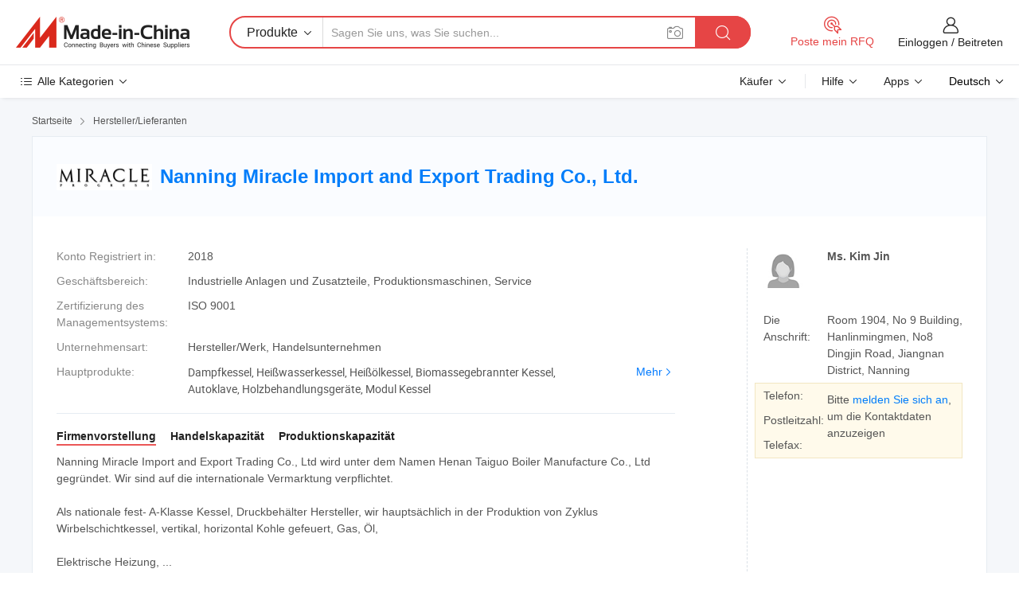

--- FILE ---
content_type: text/html;charset=UTF-8
request_url: https://de.made-in-china.com/co_cnmiracletrade/
body_size: 26563
content:
<!DOCTYPE HTML>
<html lang="de">
<head>
    <meta content="text/html; charset=utf-8" http-equiv="Content-Type" />
	<link rel="dns-prefetch" href="//www.micstatic.com">
    <link rel="dns-prefetch" href="//image.made-in-china.com">
    <link rel="dns-prefetch" href="//www.made-in-china.com">
    <link rel="dns-prefetch" href="//pylon.micstatic.com">
    <link rel="dns-prefetch" href="//expo.made-in-china.com">
    <link rel="dns-prefetch" href="//world.made-in-china.com">
    <link rel="dns-prefetch" href="//pic.made-in-china.com">
    <link rel="dns-prefetch" href="//fa.made-in-china.com">
    <meta http-equiv="X-UA-Compatible" content="IE=Edge, chrome=1" />
    <meta name="renderer" content="webkit" />
            <title>China Dampfkessel Hersteller, Heißwasserkessel, Heißölkessel Lieferant - Nanning Miracle Import and Export Trading Co., Ltd.</title>
            <meta name="Keywords" content="Nanning Miracle Import and Export Trading Co., Ltd., Dampfkessel, Heißwasserkessel Lieferant, Heißölkessel" />
                        <meta name="Description" content="China Dampfkessel Lieferant, Heißwasserkessel, Heißölkessel Hersteller/ Lieferanten - Nanning Miracle Import and Export Trading Co., Ltd." />
            <link rel="canonical" href="https://de.made-in-china.com/co_cnmiracletrade/" />
    <link rel="stylesheet" type="text/css" href="https://www.micstatic.com/common/css/global_bdef139a.css" media="all">
    <link rel="stylesheet" type="text/css" href="https://www.micstatic.com/athena/css/free-2017/global_c7e13990.css" media="all">
    <link rel="stylesheet" type="text/css" href="https://www.micstatic.com/common/js/assets/artDialog/2.0.0/skins/default_9d77dce2.css" />
        <link rel="stylesheet" href="https://www.micstatic.com/athena/css/free-2017/company_03c30fa9.css">
    <link rel="stylesheet" type="text/css" href="https://www.micstatic.com/common/future/core/style/future-pure_199380fc.css" media="all"/>
<link rel="stylesheet" type="text/css" href="https://www.micstatic.com/envo/css/9710-base/index_5f671d8f.css" media="all"/>
    <link rel="stylesheet" type="text/css" href="https://www.micstatic.com/envo/css/userReaction/common_ab4c0cd2.css" media="all"/>
    <link rel="stylesheet" type="text/css" href="https://www.micstatic.com/envo/css/userReaction/noData_2d76d811.css" media="all"/>
    <link rel="stylesheet" type="text/css" href="https://www.micstatic.com/envo/reactionList/dist/reviewDisplay_178341e4.css" media="all"/>
    <link rel="stylesheet" type="text/css" href="https://www.micstatic.com/envo/css/userReaction/picture-vo-new_5a441115.css" media="all"/>
    <!--[if IE]>
<script type="text/javascript" src="https://www.micstatic.com/common/js/libs/json2/json2_fad58c0e.js" charset="utf-8" ></script><![endif]-->
<script type="text/javascript" src="https://www.micstatic.com/common/js/libs/jquery_2ad57377.js" charset="utf-8" ></script><script type="text/javascript" src="https://www.micstatic.com/common/js/libs/class.0.3.2_2c7a4288.js" charset="utf-8" ></script><!-- Polyfill Code Begin --><script chaset="utf-8" type="text/javascript" src="https://www.micstatic.com/polyfill/polyfill-simplify_eb12d58d.js"></script><!-- Polyfill Code End --></head>
<body class="res-wrapper" probe-clarity="false" >
    <div style="position:absolute;top:0;left:0;width:1px;height:1px;overflow:hidden">
        <img src="//stat.made-in-china.com/event/rec.gif?type=0&data=%7B%22layout%22%3A%22-1%22%2C%22ct%22%3A%222%22%2C%22pos%22%3A0%2C%22random%22%3A%220%22%2C%22c%22%3A%221%22%2C%22clist%22%3A%5B%7B%22id%22%3A%22616664054%22%2C%22f%22%3A2%2C%22list%22%3A%5B%7B%22id%22%3A%22771185372%22%2C%22t%22%3A0%2C%22f%22%3A2%7D%2C%7B%22id%22%3A%22771213822%22%2C%22t%22%3A0%2C%22f%22%3A2%7D%2C%7B%22id%22%3A%22773393132%22%2C%22t%22%3A0%2C%22f%22%3A2%7D%5D%7D%2C%7B%22id%22%3A%22615801894%22%2C%22f%22%3A2%2C%22list%22%3A%5B%7B%22id%22%3A%221930667812%22%2C%22t%22%3A0%2C%22f%22%3A2%7D%2C%7B%22id%22%3A%221923231122%22%2C%22t%22%3A0%2C%22f%22%3A2%7D%2C%7B%22id%22%3A%221923667112%22%2C%22t%22%3A0%2C%22f%22%3A2%7D%5D%7D%2C%7B%22id%22%3A%22621141162%22%2C%22f%22%3A2%2C%22list%22%3A%5B%7B%22id%22%3A%22763808822%22%2C%22t%22%3A0%2C%22f%22%3A2%7D%2C%7B%22id%22%3A%22694012852%22%2C%22t%22%3A0%2C%22f%22%3A2%7D%2C%7B%22id%22%3A%22694012852%22%2C%22t%22%3A0%2C%22f%22%3A2%7D%5D%7D%2C%7B%22id%22%3A%221932674914%22%2C%22f%22%3A2%2C%22list%22%3A%5B%7B%22id%22%3A%222090088982%22%2C%22t%22%3A0%2C%22f%22%3A2%7D%2C%7B%22id%22%3A%222199703825%22%2C%22t%22%3A0%2C%22f%22%3A2%7D%2C%7B%22id%22%3A%222199703825%22%2C%22t%22%3A0%2C%22f%22%3A2%7D%5D%7D%2C%7B%22id%22%3A%22676041935%22%2C%22f%22%3A2%2C%22list%22%3A%5B%7B%22id%22%3A%222047303715%22%2C%22t%22%3A0%2C%22f%22%3A2%7D%2C%7B%22id%22%3A%221991872542%22%2C%22t%22%3A0%2C%22f%22%3A2%7D%2C%7B%22id%22%3A%221991872542%22%2C%22t%22%3A0%2C%22f%22%3A2%7D%5D%7D%5D%7D&st=1768616045222"/>
    </div>
    <input id="rfqClickData" type="hidden" value="type=2&data=%7B%22layout%22%3A%22-1%22%2C%22ct%22%3A%222%22%2C%22pos%22%3A0%2C%22random%22%3A%220%22%2C%22c%22%3A%221%22%7D&st=1768616045222&rfqc=1" />
    <input id="rootpath" type="hidden" value="" />
    <input type="hidden" id="loginUserName" value="cnmiracletrade"/>
    <input type="hidden" id="enHomeUrl" value="https://cnmiracletrade.en.made-in-china.com"/>
    <input type="hidden" id="pureFreeUrlType" value="false"/>
    <input type="hidden" name="user_behavior_trace_id" id="user_behavior_trace_id" value="1jf4rmac548cx"/>
        <input type="hidden" id="contactUrlParam" value="?plant=de&from=shrom&type=down&page=home">
    <div id="header" ></div>
<script>
    function headerMlanInit() {
        const funcName = 'headerMlan';
        const app = new window[funcName]({target: document.getElementById('header'), props: {props: {"pageType":18,"logoTitle":"Hersteller und Lieferanten","logoUrl":null,"base":{"buyerInfo":{"service":"Service","newUserGuide":"Leitfaden für Neue Benutzer","auditReport":"Audited Suppliers' Reports","meetSuppliers":"Meet Suppliers","onlineTrading":"Secured Trading Service","buyerCenter":"Käufer-Center","contactUs":"Kontakt","search":"Suche","prodDirectory":"Produktverzeichnis","supplierDiscover":"Supplier Discover","sourcingRequest":"Beschaffungsanfrage Posten","quickLinks":"Quick Links","myFavorites":"Meine Favoriten","visitHistory":"Browser-Chronik","buyer":"Käufer","blog":"Geschäfts-einblicke"},"supplierInfo":{"supplier":"Lieferant","joinAdvance":"加入高级会员","tradeServerMarket":"外贸服务市场","memberHome":"外贸e家","cloudExpo":"Smart Expo云展会","onlineTrade":"交易服务","internationalLogis":"国际物流","northAmericaBrandSailing":"北美全渠道出海","micDomesticTradeStation":"中国制造网内贸站"},"helpInfo":{"whyMic":"Why Made-in-China.com","auditSupplierWay":"Wie prüfen wir Lieferanten","securePaymentWay":"Wie sichern wir die Zahlung","submitComplaint":"Eine Beschwerde einreichen","contactUs":"Kontakt","faq":"FAQ","help":"Hilfe"},"appsInfo":{"downloadApp":"Lade App herunter!","forBuyer":"Für Käufer","forSupplier":"Für Lieferant","exploreApp":"Entdecken Sie exklusive App-Rabatte","apps":"Apps"},"languages":[{"lanCode":0,"simpleName":"en","name":"English","value":"http://cnmiracletrade.en.made-in-china.com/co_cnmiracletrade/"},{"lanCode":5,"simpleName":"es","name":"Español","value":"https://es.made-in-china.com/co_cnmiracletrade/"},{"lanCode":4,"simpleName":"pt","name":"Português","value":"https://pt.made-in-china.com/co_cnmiracletrade/"},{"lanCode":2,"simpleName":"fr","name":"Français","value":"https://fr.made-in-china.com/co_cnmiracletrade/"},{"lanCode":3,"simpleName":"ru","name":"Русский язык","value":"https://ru.made-in-china.com/co_cnmiracletrade/"},{"lanCode":8,"simpleName":"it","name":"Italiano","value":"https://it.made-in-china.com/co_cnmiracletrade/"},{"lanCode":6,"simpleName":"de","name":"Deutsch","value":"https://de.made-in-china.com/co_cnmiracletrade/"},{"lanCode":7,"simpleName":"nl","name":"Nederlands","value":"https://nl.made-in-china.com/co_cnmiracletrade/"},{"lanCode":9,"simpleName":"sa","name":"العربية","value":"https://sa.made-in-china.com/co_cnmiracletrade/"},{"lanCode":11,"simpleName":"kr","name":"한국어","value":"https://kr.made-in-china.com/co_cnmiracletrade/"},{"lanCode":10,"simpleName":"jp","name":"日本語","value":"https://jp.made-in-china.com/co_cnmiracletrade/"},{"lanCode":12,"simpleName":"hi","name":"हिन्दी","value":"https://hi.made-in-china.com/co_cnmiracletrade/"},{"lanCode":13,"simpleName":"th","name":"ภาษาไทย","value":"https://th.made-in-china.com/co_cnmiracletrade/"},{"lanCode":14,"simpleName":"tr","name":"Türkçe","value":"https://tr.made-in-china.com/co_cnmiracletrade/"},{"lanCode":15,"simpleName":"vi","name":"Tiếng Việt","value":"https://vi.made-in-china.com/co_cnmiracletrade/"},{"lanCode":16,"simpleName":"id","name":"Bahasa Indonesia","value":"https://id.made-in-china.com/co_cnmiracletrade/"}],"showMlan":true,"showRules":false,"rules":"Rules","language":"de","menu":"Speisekarte","subTitle":null,"subTitleLink":null,"stickyInfo":null},"categoryRegion":{"categories":"Alle Kategorien","categoryList":[{"name":"Landwirtschaft & Essen","value":"https://de.made-in-china.com/category1_Agriculture-Food/Agriculture-Food_usssssssss.html","catCode":"1000000000"},{"name":"Kleidung & Accessories","value":"https://de.made-in-china.com/category1_Apparel-Accessories/Apparel-Accessories_uussssssss.html","catCode":"1100000000"},{"name":"Kunsthandwerk","value":"https://de.made-in-china.com/category1_Arts-Crafts/Arts-Crafts_uyssssssss.html","catCode":"1200000000"},{"name":"Auto, Motor und Zusatz","value":"https://de.made-in-china.com/category1_Auto-Motorcycle-Parts-Accessories/Auto-Motorcycle-Parts-Accessories_yossssssss.html","catCode":"2900000000"},{"name":"Koffer, Handtaschen und Geschenkkisten","value":"https://de.made-in-china.com/category1_Bags-Cases-Boxes/Bags-Cases-Boxes_yhssssssss.html","catCode":"2600000000"},{"name":"Chemische Produkte","value":"https://de.made-in-china.com/category1_Chemicals/Chemicals_uissssssss.html","catCode":"1300000000"},{"name":"Computerartikel","value":"https://de.made-in-china.com/category1_Computer-Products/Computer-Products_iissssssss.html","catCode":"3300000000"},{"name":"Bau- und Dekomaterial","value":"https://de.made-in-china.com/category1_Construction-Decoration/Construction-Decoration_ugssssssss.html","catCode":"1500000000"},{"name":"Konsumelektronik","value":"https://de.made-in-china.com/category1_Consumer-Electronics/Consumer-Electronics_unssssssss.html","catCode":"1400000000"},{"name":"Elektronik","value":"https://de.made-in-china.com/category1_Electrical-Electronics/Electrical-Electronics_uhssssssss.html","catCode":"1600000000"},{"name":"Möbel","value":"https://de.made-in-china.com/category1_Furniture/Furniture_yessssssss.html","catCode":"2700000000"},{"name":"Gesundheit und Medizin","value":"https://de.made-in-china.com/category1_Health-Medicine/Health-Medicine_uessssssss.html","catCode":"1700000000"},{"name":"Industrielle Anlagen und Zusatzteile","value":"https://de.made-in-china.com/category1_Industrial-Equipment-Components/Industrial-Equipment-Components_inssssssss.html","catCode":"3400000000"},{"name":"Messinstrumente","value":"https://de.made-in-china.com/category1_Instruments-Meters/Instruments-Meters_igssssssss.html","catCode":"3500000000"},{"name":"Alltagsgegenstände","value":"https://de.made-in-china.com/category1_Light-Industry-Daily-Use/Light-Industry-Daily-Use_urssssssss.html","catCode":"1800000000"},{"name":"Beleuchtung","value":"https://de.made-in-china.com/category1_Lights-Lighting/Lights-Lighting_isssssssss.html","catCode":"3000000000"},{"name":"Produktionsmaschinen","value":"https://de.made-in-china.com/category1_Manufacturing-Processing-Machinery/Manufacturing-Processing-Machinery_uossssssss.html","catCode":"1900000000"},{"name":"Mineralien und Energie","value":"https://de.made-in-china.com/category1_Metallurgy-Mineral-Energy/Metallurgy-Mineral-Energy_ysssssssss.html","catCode":"2000000000"},{"name":"Büromaterial","value":"https://de.made-in-china.com/category1_Office-Supplies/Office-Supplies_yrssssssss.html","catCode":"2800000000"},{"name":"Verpackung und Druck","value":"https://de.made-in-china.com/category1_Packaging-Printing/Packaging-Printing_ihssssssss.html","catCode":"3600000000"},{"name":"Sicherheit und Schutz","value":"https://de.made-in-china.com/category1_Security-Protection/Security-Protection_ygssssssss.html","catCode":"2500000000"},{"name":"Service","value":"https://de.made-in-china.com/category1_Service/Service_ynssssssss.html","catCode":"2400000000"},{"name":"Sport und Erholung","value":"https://de.made-in-china.com/category1_Sporting-Goods-Recreation/Sporting-Goods-Recreation_iussssssss.html","catCode":"3100000000"},{"name":"Textilien","value":"https://de.made-in-china.com/category1_Textile/Textile_yussssssss.html","catCode":"2100000000"},{"name":"Werkzeug","value":"https://de.made-in-china.com/category1_Tools-Hardware/Tools-Hardware_iyssssssss.html","catCode":"3200000000"},{"name":"Spielzeug","value":"https://de.made-in-china.com/category1_Toys/Toys_yyssssssss.html","catCode":"2200000000"},{"name":"Transport","value":"https://de.made-in-china.com/category1_Transportation/Transportation_yissssssss.html","catCode":"2300000000"}],"more":"Mehr"},"searchRegion":{"show":false,"lookingFor":"Sagen Sie uns, was Sie suchen...","homeUrl":"//de.made-in-china.com","products":"Produkte","suppliers":"Lieferanten","auditedFactory":"Audited Factory","uploadImage":"Bild hochladen","max20MbPerImage":"Maximal 20 MB pro Bild","yourRecentKeywords":"Ihre letzten Schlüsselwörter","clearHistory":"Verlauf Löschen","popularSearches":"Ähnliches Suchen","relatedSearches":"Mehr","more":null,"maxSizeErrorMsg":"Upload fehlgeschlagen. Die maximale Bildgröße beträgt 20 MB.","noNetworkErrorMsg":"Keine Netzwerk Verbindung. Bitte überprüfen Sie Ihre Netzwerkeinstellungen und versuchen Sie es noch einmal.","uploadFailedErrorMsg":"Hochladen fehlgeschlagen.Falsches Bildformat. Unterstützte Formate: JPG, PNG, BMP.","relatedList":null,"relatedTitle":null,"relatedTitleLink":null,"formParams":null,"mlanFormParams":{"keyword":null,"inputkeyword":null,"type":null,"currentTab":null,"currentPage":null,"currentCat":null,"currentRegion":null,"currentProp":null,"submitPageUrl":null,"parentCat":null,"otherSearch":null,"currentAllCatalogCodes":null,"sgsMembership":null,"memberLevel":null,"topOrder":null,"size":null,"more":"mehr","less":"less","staticUrl50":null,"staticUrl10":null,"staticUrl30":null,"condition":"0","conditionParamsList":[{"condition":"0","conditionName":null,"action":"https://de.made-in-china.com/quality-china-product/middleSearch","searchUrl":null,"inputPlaceholder":null},{"condition":"1","conditionName":null,"action":"/companySearch?keyword=#word#","searchUrl":null,"inputPlaceholder":null}]},"enterKeywordTips":"Bitte geben Sie mindestens ein Stichwort für Ihre Suche ein.","openMultiSearch":false},"frequentRegion":{"rfq":{"rfq":"Poste mein RFQ","searchRfq":"Search RFQs","acquireRfqHover":"Sagen Sie uns, was Sie brauchen und probieren Sie den einfachen Weg, um Angebote zu erhalten !","searchRfqHover":"Discover quality RFQs and connect with big-budget buyers"},"account":{"account":"Konto","signIn":"Einloggen","join":"Beitreten","newUser":"Neuer Benutzer","joinFree":"Kostenlos beitreten","or":"Oder","socialLogin":"Durch Klicken auf Anmelden, Kostenlos anmelden oder Fortfahren mit Facebook, Linkedin, Twitter, Google, %s stimme ich der %sUser Agreement%s und der %sPrivacy Policy%s zu","message":"Nachrichten","quotes":"Zitate","orders":"Aufträge","favorites":"Favoriten","visitHistory":"Browser-Chronik","postSourcingRequest":"Beschaffungsanfrage Posten","hi":"Hallo","signOut":"Austragen","manageProduct":"Produkte Verwalten","editShowroom":"Showroom bearbeiten","username":"","userType":null,"foreignIP":true,"currentYear":2026,"userAgreement":"Nutzungsvertrag","privacyPolicy":"Datenschutzerklärung"},"message":{"message":"Nachrichten","signIn":"Einloggen","join":"Beitreten","newUser":"Neuer Benutzer","joinFree":"Kostenlos beitreten","viewNewMsg":"Sign in to view the new messages","inquiry":"Anfragen","rfq":"RFQs","awaitingPayment":"Awaiting payments","chat":"Plaudern","awaitingQuotation":"Warten auf Angebote"},"cart":{"cart":"Anfragekorb"}},"busiRegion":null,"previewRegion":null}}});
		const hoc=o=>(o.__proto__.$get=function(o){return this.$$.ctx[this.$$.props[o]]},o.__proto__.$getKeys=function(){return Object.keys(this.$$.props)},o.__proto__.$getProps=function(){return this.$get("props")},o.__proto__.$setProps=function(o){var t=this.$getKeys(),s={},p=this;t.forEach(function(o){s[o]=p.$get(o)}),s.props=Object.assign({},s.props,o),this.$set(s)},o.__proto__.$help=function(){console.log("\n            $set(props): void             | 设置props的值\n            $get(key: string): any        | 获取props指定key的值\n            $getKeys(): string[]          | 获取props所有key\n            $getProps(): any              | 获取props里key为props的值（适用nail）\n            $setProps(params: any): void  | 设置props里key为props的值（适用nail）\n            $on(ev, callback): func       | 添加事件监听，返回移除事件监听的函数\n            $destroy(): void              | 销毁组件并触发onDestroy事件\n        ")},o);
        window[`${funcName}Api`] = hoc(app);
    };
</script><script type="text/javascript" crossorigin="anonymous" onload="headerMlanInit()" src="https://www.micstatic.com/nail/pc/header-mlan_6f301846.js"></script>    <div class="page">
        <div class="grid">
<div class="crumb">
    <span>
                    <a rel="nofollow" href="//de.made-in-china.com/">
                    <span>Startseite</span>
        </a>
    </span>
    <i class="micon">&#xe008;</i>
    <span>
                                  <a href="https://de.made-in-china.com/html/category.html">
                            <span>Hersteller/Lieferanten</span>
            </a>
            </span>
    </div>
<input type="hidden" id="sensor_pg_v" value="cid:YoVnelsMZGDX,tp:104,stp:10401,sst:free"/>
<input type="hidden" id="lan" value="de">
<input type="hidden" name="lanCode" value="6">
<script class="J-mlan-config" type="text/data-lang" data-lang="de">
    {
        "keywordRequired": "Bitte geben Sie mindestens ein Stichwort für Ihre Suche ein.",
        "ratingReviews": "Bewertungen & Rezensionen",
        "selectOptions": ["Top-Bewertungen", "Neueste"],
        "overallReviews": {
            "title": "Gesamtbewertungen",
            "reviews": "Bewertungen",
            "star": "Stern"
        },
        "customerSatisfaction": {
            "title": "Kundenzufriedenheit",
            "response": "Antwort",
            "service": "Service",
            "quality": "Qualität",
            "delivery": "Lieferung"
        },
        "reviewDetails": {
            "title": "Überprüfungsdetails",
            "verifiedPurchase": "Verifizierter Kauf",
            "showPlace": {
                "publicShow": "Public show",
                "publicShowInProtection": "Public show (Protection period)",
                "onlyInVo": "Only show in VO"
            },
            "modified": "Modifiziert",
            "myReview": "Meine Bewertung"
        },
        "pager": {
            "goTo": "Gehe zu",
            "page": "Buchseite",
            "next": "Nächste",
            "prev": "Vorher",
            "confirm": "Bestätigen"
        },
        "loadingTip": "Wird geladen",
        "foldingReviews": "Bewertungen zum Falten anzeigen",
        "noInfoTemporarily": "Vorübergehend keine Informationen."
    }
</script><div class="page-com-detail-wrap">
    <div class="main-block page-com-detail-info" faw-module="contact_ds" faw-exposure ads-data="">
        <div class="com-top">
            <div class="com-act">
            </div>
            <div class="com-name">
                                    <div class="com-logo">
                        <img src="//www.micstatic.com/athena/img/transparent.png" data-original="//image.made-in-china.com/206f0j00sQtawFYrYEqJ/Nanning-Miracle-Import-and-Export-Trading-Co-Ltd-.webp" alt="Nanning Miracle Import and Export Trading Co., Ltd." title="Nanning Miracle Import and Export Trading Co., Ltd."/>
                    </div>
                <div class="com-name-txt">
                    <table>
                        <tr>
                            <td>
                                <a href="https://de.made-in-china.com/co_cnmiracletrade/">
                                    <h1>Nanning Miracle Import and Export Trading Co., Ltd.</h1>
                                </a>
                            </td>
                        </tr>
                    </table>
                </div>
            </div>
        </div>
                        <div class="com-info-wp J-com-info-wp">
                    <div class="info-content">
                        <div class="person">
                            <div class="pic">
                                <div class="img-wp">
                                    <div class="img-cnt">
                                        <img height="65" width="65" src="//www.micstatic.com/athena/img/avatar-female.jpg" alt="Avatar">
                                    </div>
                                </div>
                            </div>
                            <div class="txt">
                                                                    <div class="name">Ms. Kim Jin</div>
                                                                                                                            </div>
                        </div>
                        <div class="info-cont-wp">
                                                            <div class="item">
                                    <div class="label">
                                        Die Anschrift:
                                    </div>
                                    <div class="info">
                                        Room 1904, No 9 Building, Hanlinmingmen, No8 Dingjin Road, Jiangnan District, Nanning
                                    </div>
                                </div>
                                                            <div class="sign-wp">
                                    <div class="info-l">
                                        <div class="info-l-item">Telefon:</div>
                                        <div class="info-l-item">Postleitzahl:</div>
                                        <div class="info-l-item">Telefax:</div>
                                    </div>
                                    <div class="info-r">
                                        <table>
                                            <tr>
                                                <td>
                                                    Bitte <a rel='nofollow' href='javascript:;' class='J-company-sign'>melden Sie sich an</a>, um die Kontaktdaten anzuzeigen
                                                </td>
                                            </tr>
                                        </table>
                                    </div>
                                </div>
                                                    </div>
                    </div>
                    <div class="info-detal">
                        <div class="cnt">
                            <div class="item">
                                <div class="label">Konto Registriert in:</div>
                                <div class="info">2018</div>
                            </div>
                                                            <div class="item">
                                    <div class="label">Geschäftsbereich:</div>
                                    <div class="info">Industrielle Anlagen und Zusatzteile, Produktionsmaschinen, Service</div>
                                </div>
                                                                                        <div class="item">
                                    <div class="label">Zertifizierung des Managementsystems:</div>
                                    <div class="info">ISO 9001</div>
                                </div>
                                                                                        <div class="item">
                                    <div class="label">Unternehmensart:</div>
                                    <div class="info">Hersteller/Werk, Handelsunternehmen</div>
                                </div>
                                                                                        <div class="item">
                                    <div class="label">Hauptprodukte:</div>
                                    <div class="info info-new">
                                        <div class="gray-link-span">
                                            Dampfkessel, Hei&szlig;wasserkessel, Hei&szlig;&ouml;lkessel, Biomassegebrannter Kessel, Autoklave, Holzbehandlungsger&auml;te, Modul Kessel</div>
                                        <div class="more">
                                            <a href="https://de.made-in-china.com/co_cnmiracletrade/product_group_s_s_1.html" target="_blank">Mehr<i class="ob-icon icon-right"></i></a>
                                        </div>
                                    </div>
                                </div>
                                                    </div>
                        <div class="J-review-box overview-scores">
                                                                                                            </div>
                                                    <div class="desc">
                                <div class="desc-title J-tabs-title">
                                                                            <div class="tit active"><h2>Firmenvorstellung</h2></div>
                                                                                                                <div class="tit"><h2>Handelskapazität</h2></div>
                                                                                                                <div class="tit"><h2>Produktionskapazität</h2></div>
                                                                    </div>
                                                                    <div class="detail active J-tabs-detail">
                                        <div class="txt J-more-cnt">
                                            <div class="desc-part J-more-cnt-part">
                                                Nanning Miracle Import and Export Trading Co., Ltd wird unter dem Namen Henan Taiguo Boiler Manufacture Co., Ltd gegründet. Wir sind auf die internationale Vermarktung verpflichtet.<br /><br />Als nationale fest- A-Klasse Kessel, Druckbehälter Hersteller, wir hauptsächlich in der Produktion von Zyklus Wirbelschichtkessel, vertikal, horizontal Kohle gefeuert, Gas, Öl,<br /><br />Elektrische Heizung, ...
                                            </div>
                                                                                            <div class="desc-detail J-more-cnt-detail">
                                                    Nanning Miracle Import and Export Trading Co., Ltd wird unter dem Namen Henan Taiguo Boiler Manufacture Co., Ltd gegründet. Wir sind auf die internationale Vermarktung verpflichtet.<br /><br />Als nationale fest- A-Klasse Kessel, Druckbehälter Hersteller, wir hauptsächlich in der Produktion von Zyklus Wirbelschichtkessel, vertikal, horizontal Kohle gefeuert, Gas, Öl,<br /><br />Elektrische Heizung, Biomassekessel, Gasofen, organischer Wärmeträgerofen und Autoklav, Speichertanks, Holzkonservierungsmitteltank, wie Produktserien.<br /><br />Die Produkte werden in mehr als 20 Länder exportiert, darunter Russland, die Mongolei, Kasachstan, Korea, Vietnam, Myanmar, Südafrika, Australien, Bangladesch, Nigeria, Usbekistan, Äthiopien, Indonesien usw.<br /><br />Wissenschaftliche und technologische Innovation, solide und vertrauenswürdig ist unser Unternehmenskonzept, alle Mitarbeiter arbeiten mit ganzem Herzen zusammen, um eine bessere Zukunft zu schaffen.<br /><br />Beziehen Sie sich auf unsere Handelsgesellschaft Nanning Miracle Import and Export Trading Co., Ltd, wir bieten eine überlegene Qualität, convenientientand efficient Service für Sie.
                                                </div>
                                                                                    </div>
                                                                                    <div class="more">
                                                <a href="javascript:void(0);" class="J-more">Mehr <i class="micon">&#xe006;</i></a>
                                                <a href="javascript:void(0);" class="J-less" style="display: none;">Weniger <i class="micon">&#xe007;</i></a>
                                            </div>
                                                                            </div>
                                                                                                    <div class="detail J-tabs-detail">
                                        <div class="sr-comProfile-infos no-yes ">
				<div class="sr-comProfile-item">
			<div class="sr-comProfile-label">
				Internationale Handelsbedingungen (Incoterms):
			</div>
			<div class="sr-comProfile-fields">
				FOB, CFR, CIF
			</div>
		</div>
			<div class="sr-comProfile-item">
			<div class="sr-comProfile-label">
				Zahlungsbedingungen:
			</div>
			<div class="sr-comProfile-fields">
				LC, T/T
			</div>
		</div>
			<div class="sr-comProfile-item">
			<div class="sr-comProfile-label">
				Durchschnittliche Lieferzeit:
			</div>
			<div class="sr-comProfile-fields">
				Vorlaufzeit In Der Hauptsaison: Ein Monat, Vorlaufzeit Außerhalb Der Saison: Innerhalb von 15 Werktagen
			</div>
		</div>
			<div class="sr-comProfile-item">
			<div class="sr-comProfile-label">
				Anzahl Außenhandelsmitarbeiter:
			</div>
			<div class="sr-comProfile-fields">
				4~10 Personen
			</div>
		</div>
				<div class="sr-comProfile-item">
			<div class="sr-comProfile-label">Exportjahr:</div>
			<div class="sr-comProfile-fields">2009-01-01</div>
		</div>
			<div class="sr-comProfile-item">
			<div class="sr-comProfile-label">Exportprozentsatz:</div>
			<div class="sr-comProfile-fields">41%~50%</div>
		</div>
			<div class="sr-comProfile-item">
			<div class="sr-comProfile-label">
				Hauptmärkte:
			</div>
			<div class="sr-comProfile-fields">
				Nordamerika, Südamerika, Osteuropa, Südostasien, Afrika, Ozeanien, Mittlerer Osten, Ostasien, Westeuropa
			</div>
		</div>
			<div class="sr-comProfile-item">
			<div class="sr-comProfile-label">
				Nächster Hafen:
			</div>
			<div class="sr-comProfile-fields">
														qingdao
							</div>
		</div>
						<div class="sr-comProfile-item">
				<div class="sr-comProfile-label">Import- und Exportmodus:</div>
				<div class="sr-comProfile-fields">
					<span class="texts">Besitzen Sie eine eigene Ausfuhrlizenz</span>
											<table class="table table-normal">
							<tr>
								<th>Nummer der Ausfuhrlizenz:</th>
								<td>02057267</td>
							</tr>
							<tr>
								<th>Name des Exportunternehmens:</th>
								<td>NANNING MIRACLE IMPORT AND EXPORT TRADING CO.,LTD</td>
							</tr>
						</table>
									</div>
			</div>
							<div class="sr-comProfile-item">
					<div class="sr-comProfile-label">Lizenzfoto:</div>
					<div class="sr-comProfile-fields">
						<img class="J-show-license-photo" style="cursor: pointer;" src="https://cnmiracletrade.en.made-in-china.com/image?tid=31&amp;id=ETQtmtdImaoL&amp;cache=0&amp;lan_code=0" alt="">
					</div>
				</div>
						</div>
                                    </div>
                                                                                                    <div class="detail J-tabs-detail">
                                        <div class="sr-comProfile-infos no-yes ">
			<div class="sr-comProfile-item">
			<div class="sr-comProfile-label">
				Fabrik Adresse:
			</div>
			<div class="sr-comProfile-fields">
				Room 1904, No 9 Building, Hanlinmingmen, No8 Dingjin Road, Jiangnan District, Nanning
			</div>
		</div>
			<div class="sr-comProfile-item">
			<div class="sr-comProfile-label">
				F&E-Kapazität:
			</div>
			<div class="sr-comProfile-fields">
				OEM, Eigenmarke()
			</div>
		</div>
			<div class="sr-comProfile-item">
			<div class="sr-comProfile-label">
				Anzahl der F&E-Mitarbeiter:
			</div>
			<div class="sr-comProfile-fields">
				5-10 Personen
			</div>
		</div>
			<div class="sr-comProfile-item">
			<div class="sr-comProfile-label">Anzahl der Produktionslinien:</div>
			<div class="sr-comProfile-fields">
				8
			</div>
		</div>
			<div class="sr-comProfile-item">
			<div class="sr-comProfile-label">Jährlicher Ausgabewert:</div>
			<div class="sr-comProfile-fields">
				2,5 Millionen US-Dollar - 5 Millionen US-Dollar
			</div>
		</div>
			<div class="sr-comProfile-item">
			<div class="sr-comProfile-label">Jeweils jährliche Ausgabe der Hauptprodukte:</div>
			<div class="sr-comProfile-fields">
				<table class="table table-normal">
					<tr>
						<th>Produktname</th>
						<th>Produzierte Einheiten (Vorjahr)</th>
					</tr>
											<tr>
							<td>boiler</td>
							<td>6000 Sonstiges</td>
						</tr>
									</table>
			</div>
		</div>
	</div>
                                    </div>
                                                            </div>
                                            </div>
                </div>
            </div>
            <div class="main-block product-block" faw-module="Recommendation">
            <div class="main-block-title">
                <a rel="nofollow" href="https://de.made-in-china.com/co_cnmiracletrade/product_group_s_s_1.html" class="product-more">
                    Mehr<i class="ob-icon icon-right"></i>
                </a>
                <h2>Produktliste</h2>
            </div>
            <div class="main-block-wrap">
                <div class="prod-wrap">
											              <div class="prod-item" faw-exposure ads-data="pdid:xyWnIHcDhskR,pcid:YoVnelsMZGDX,a:1">
                  <div class="pic">
                      <div class="img-wp">
                          <div class="hv-align-inner">
                              <a href="https://de.made-in-china.com/co_cnmiracletrade/product_1-20-Ton-Per-Hour-Industrial-Oil-Gas-Fired-Steam-Boiler_rrggnysng.html" ads-data="st:8,pdid:xyWnIHcDhskR,pcid:YoVnelsMZGDX,a:1">
                                                                        <img src="//www.micstatic.com/athena/img/transparent.png" data-original="//image.made-in-china.com/2f1j00oPIfuQGKJekC/1-20-Ton-Per-Hour-Industrial-Oil-Gas-Fired-Steam-Boiler.jpg"
                                          alt="1-20 Tonnen Pro Stunde Industrieöl Gas Gefeuerten Dampfkessel" title="1-20 Tonnen Pro Stunde Industrieöl Gas Gefeuerten Dampfkessel">
                                                                </a>
                          </div>
                      </div>
                  </div>
                  <div class="sr-proList-txt">
                      <div class="sr-proList-name">
                          <a href="https://de.made-in-china.com/co_cnmiracletrade/product_1-20-Ton-Per-Hour-Industrial-Oil-Gas-Fired-Steam-Boiler_rrggnysng.html" title="1-20 Tonnen Pro Stunde Industrieöl Gas Gefeuerten Dampfkessel" ads-data="st:1,pdid:xyWnIHcDhskR,pcid:YoVnelsMZGDX,a:1">
                              1-20 Tonnen Pro Stunde Industrieöl Gas Gefeuerten Dampfkessel
                          </a>
                      </div>
                                                <div class="sr-proList-price"></div>
                                                <div class="sr-proList-price" title="Mindest. Befehl: 1 Stück">
                              <span class="sr-proList-unit">Mindest. Befehl: </span>
                              1 Stück
                          </div>
                                          <a href="https://www.made-in-china.com/sendInquiry/prod_xyWnIHcDhskR_YoVnelsMZGDX.html?from=shrom&amp;page=home_spot&amp;plant=de" target="_blank" class="btn sr-proList-btn" ads-data="st:5,pdid:xyWnIHcDhskR,pcid:YoVnelsMZGDX,a:1">Anfrage Absenden</a>
                  </div>
              </div>
																	              <div class="prod-item" faw-exposure ads-data="pdid:vNgQKkjcMlVe,pcid:YoVnelsMZGDX,a:2">
                  <div class="pic">
                      <div class="img-wp">
                          <div class="hv-align-inner">
                              <a href="https://de.made-in-china.com/co_cnmiracletrade/product_Cdzh-Cdzl-Series-Coal-Fired-Hot-Water-Boiler_rnirehegg.html" ads-data="st:8,pdid:vNgQKkjcMlVe,pcid:YoVnelsMZGDX,a:2">
                                                                        <img src="//www.micstatic.com/athena/img/transparent.png" data-original="//image.made-in-china.com/2f1j00FYZUGvKjARko/Cdzh-Cdzl-Series-Coal-Fired-Hot-Water-Boiler.jpg"
                                          alt="Cdzh/Cdzl Serie Kohlegefeuerten Heißwasserkessel" title="Cdzh/Cdzl Serie Kohlegefeuerten Heißwasserkessel">
                                                                </a>
                          </div>
                      </div>
                  </div>
                  <div class="sr-proList-txt">
                      <div class="sr-proList-name">
                          <a href="https://de.made-in-china.com/co_cnmiracletrade/product_Cdzh-Cdzl-Series-Coal-Fired-Hot-Water-Boiler_rnirehegg.html" title="Cdzh/Cdzl Serie Kohlegefeuerten Heißwasserkessel" ads-data="st:1,pdid:vNgQKkjcMlVe,pcid:YoVnelsMZGDX,a:2">
                              Cdzh/Cdzl Serie Kohlegefeuerten Heißwasserkessel
                          </a>
                      </div>
                                                <div class="sr-proList-price" title="FOB Preis: 19.600,00 $ / Stück">
                              <span class="sr-proList-unit">FOB Preis:</span>
                              <span class="sr-proList-num">19.600,00 $</span>
                              <span class="">/ Stück</span>
                          </div>
                                                <div class="sr-proList-price" title="Mindest. Befehl: 1 Stück">
                              <span class="sr-proList-unit">Mindest. Befehl: </span>
                              1 Stück
                          </div>
                                          <a href="https://www.made-in-china.com/sendInquiry/prod_vNgQKkjcMlVe_YoVnelsMZGDX.html?from=shrom&amp;page=home_spot&amp;plant=de" target="_blank" class="btn sr-proList-btn" ads-data="st:5,pdid:vNgQKkjcMlVe,pcid:YoVnelsMZGDX,a:2">Anfrage Absenden</a>
                  </div>
              </div>
																	              <div class="prod-item" faw-exposure ads-data="pdid:hZgEpvkcYnVt,pcid:YoVnelsMZGDX,a:3">
                  <div class="pic">
                      <div class="img-wp">
                          <div class="hv-align-inner">
                              <a href="https://de.made-in-china.com/co_cnmiracletrade/product_Water-Treatment-System-Reverse-Osmosis-RO-Drinking-Water-Treatment-Plant_osigyugeg.html" ads-data="st:8,pdid:hZgEpvkcYnVt,pcid:YoVnelsMZGDX,a:3">
                                                                        <img src="//www.micstatic.com/athena/img/transparent.png" data-original="//image.made-in-china.com/2f1j00yiwGmFZBceou/Water-Treatment-System-Reverse-Osmosis-RO-Drinking-Water-Treatment-Plant.jpg"
                                          alt="Wasseraufbereitungssystem/Umkehrosmose RO Trinkwasseraufbereitungsanlage" title="Wasseraufbereitungssystem/Umkehrosmose RO Trinkwasseraufbereitungsanlage">
                                                                </a>
                          </div>
                      </div>
                  </div>
                  <div class="sr-proList-txt">
                      <div class="sr-proList-name">
                          <a href="https://de.made-in-china.com/co_cnmiracletrade/product_Water-Treatment-System-Reverse-Osmosis-RO-Drinking-Water-Treatment-Plant_osigyugeg.html" title="Wasseraufbereitungssystem/Umkehrosmose RO Trinkwasseraufbereitungsanlage" ads-data="st:1,pdid:hZgEpvkcYnVt,pcid:YoVnelsMZGDX,a:3">
                              Wasseraufbereitungssystem/Umkehrosmose RO Trinkwasseraufbereitungsanlage
                          </a>
                      </div>
                                                <div class="sr-proList-price" title="FOB Preis: 1.666,00 $ / Satz">
                              <span class="sr-proList-unit">FOB Preis:</span>
                              <span class="sr-proList-num">1.666,00 $</span>
                              <span class="">/ Satz</span>
                          </div>
                                                <div class="sr-proList-price" title="Mindest. Befehl: 1 Satz">
                              <span class="sr-proList-unit">Mindest. Befehl: </span>
                              1 Satz
                          </div>
                                          <a href="https://www.made-in-china.com/sendInquiry/prod_hZgEpvkcYnVt_YoVnelsMZGDX.html?from=shrom&amp;page=home_spot&amp;plant=de" target="_blank" class="btn sr-proList-btn" ads-data="st:5,pdid:hZgEpvkcYnVt,pcid:YoVnelsMZGDX,a:3">Anfrage Absenden</a>
                  </div>
              </div>
																	              <div class="prod-item" faw-exposure ads-data="pdid:wszQCojOPicW,pcid:YoVnelsMZGDX,a:4">
                  <div class="pic">
                      <div class="img-wp">
                          <div class="hv-align-inner">
                              <a href="https://de.made-in-china.com/co_cnmiracletrade/product_2t-Full-Automatic-Single-Drum-Chain-Grate-Coal-Fired-Steam-Boiler_rnirrgohg.html" ads-data="st:8,pdid:wszQCojOPicW,pcid:YoVnelsMZGDX,a:4">
                                                                        <img src="//www.micstatic.com/athena/img/transparent.png" data-original="//image.made-in-china.com/2f1j00wfjYBWSIrRcy/2t-Full-Automatic-Single-Drum-Chain-Grate-Coal-Fired-Steam-Boiler.jpg"
                                          alt="2T Vollautomatischer Single Drum Chain Rost Kohlegefeuerten Dampfkessel" title="2T Vollautomatischer Single Drum Chain Rost Kohlegefeuerten Dampfkessel">
                                                                </a>
                          </div>
                      </div>
                  </div>
                  <div class="sr-proList-txt">
                      <div class="sr-proList-name">
                          <a href="https://de.made-in-china.com/co_cnmiracletrade/product_2t-Full-Automatic-Single-Drum-Chain-Grate-Coal-Fired-Steam-Boiler_rnirrgohg.html" title="2T Vollautomatischer Single Drum Chain Rost Kohlegefeuerten Dampfkessel" ads-data="st:1,pdid:wszQCojOPicW,pcid:YoVnelsMZGDX,a:4">
                              2T Vollautomatischer Single Drum Chain Rost Kohlegefeuerten Dampfkessel
                          </a>
                      </div>
                                                <div class="sr-proList-price" title="FOB Preis: 25.600,00 $ / Stück">
                              <span class="sr-proList-unit">FOB Preis:</span>
                              <span class="sr-proList-num">25.600,00 $</span>
                              <span class="">/ Stück</span>
                          </div>
                                                <div class="sr-proList-price" title="Mindest. Befehl: 1 Stück">
                              <span class="sr-proList-unit">Mindest. Befehl: </span>
                              1 Stück
                          </div>
                                          <a href="https://www.made-in-china.com/sendInquiry/prod_wszQCojOPicW_YoVnelsMZGDX.html?from=shrom&amp;page=home_spot&amp;plant=de" target="_blank" class="btn sr-proList-btn" ads-data="st:5,pdid:wszQCojOPicW,pcid:YoVnelsMZGDX,a:4">Anfrage Absenden</a>
                  </div>
              </div>
																	              <div class="prod-item" faw-exposure ads-data="pdid:zwLJPTOUamWe,pcid:YoVnelsMZGDX,a:5">
                  <div class="pic">
                      <div class="img-wp">
                          <div class="hv-align-inner">
                              <a href="https://de.made-in-china.com/co_cnmiracletrade/product_Plate-Heat-Exchanger-Heat-Exchanger-Gasket-Heat-Exchanger_osioihiug.html" ads-data="st:8,pdid:zwLJPTOUamWe,pcid:YoVnelsMZGDX,a:5">
                                                                        <img src="//www.micstatic.com/athena/img/transparent.png" data-original="//image.made-in-china.com/2f1j00VlgYHipcgZbq/Plate-Heat-Exchanger-Heat-Exchanger-Gasket-Heat-Exchanger.jpg"
                                          alt="Plattenwärmetauscher, Wärmetauscher, Dichtwärmetauscher" title="Plattenwärmetauscher, Wärmetauscher, Dichtwärmetauscher">
                                                                </a>
                          </div>
                      </div>
                  </div>
                  <div class="sr-proList-txt">
                      <div class="sr-proList-name">
                          <a href="https://de.made-in-china.com/co_cnmiracletrade/product_Plate-Heat-Exchanger-Heat-Exchanger-Gasket-Heat-Exchanger_osioihiug.html" title="Plattenwärmetauscher, Wärmetauscher, Dichtwärmetauscher" ads-data="st:1,pdid:zwLJPTOUamWe,pcid:YoVnelsMZGDX,a:5">
                              Plattenwärmetauscher, Wärmetauscher, Dichtwärmetauscher
                          </a>
                      </div>
                                                <div class="sr-proList-price" title="FOB Preis: 360,00 $ / Satz">
                              <span class="sr-proList-unit">FOB Preis:</span>
                              <span class="sr-proList-num">360,00 $</span>
                              <span class="">/ Satz</span>
                          </div>
                                                <div class="sr-proList-price" title="Mindest. Befehl: 1 Satz">
                              <span class="sr-proList-unit">Mindest. Befehl: </span>
                              1 Satz
                          </div>
                                          <a href="https://www.made-in-china.com/sendInquiry/prod_zwLJPTOUamWe_YoVnelsMZGDX.html?from=shrom&amp;page=home_spot&amp;plant=de" target="_blank" class="btn sr-proList-btn" ads-data="st:5,pdid:zwLJPTOUamWe,pcid:YoVnelsMZGDX,a:5">Anfrage Absenden</a>
                  </div>
              </div>
																	              <div class="prod-item" faw-exposure ads-data="pdid:rdzxhXFchJWQ,pcid:YoVnelsMZGDX,a:6">
                  <div class="pic">
                      <div class="img-wp">
                          <div class="hv-align-inner">
                              <a href="https://de.made-in-china.com/co_cnmiracletrade/product_Horizontal-8t-H-Wood-Fired-Furnace-Water-Tube-Steam-Boiler_osiogsyeg.html" ads-data="st:8,pdid:rdzxhXFchJWQ,pcid:YoVnelsMZGDX,a:6">
                                                                        <img src="//www.micstatic.com/athena/img/transparent.png" data-original="//image.made-in-china.com/2f1j00GigRUHILqZck/Horizontal-8t-H-Wood-Fired-Furnace-Water-Tube-Steam-Boiler.jpg"
                                          alt="Horizontal 8t/H Holzofen Wasserrohr Dampfkessel" title="Horizontal 8t/H Holzofen Wasserrohr Dampfkessel">
                                                                </a>
                          </div>
                      </div>
                  </div>
                  <div class="sr-proList-txt">
                      <div class="sr-proList-name">
                          <a href="https://de.made-in-china.com/co_cnmiracletrade/product_Horizontal-8t-H-Wood-Fired-Furnace-Water-Tube-Steam-Boiler_osiogsyeg.html" title="Horizontal 8t/H Holzofen Wasserrohr Dampfkessel" ads-data="st:1,pdid:rdzxhXFchJWQ,pcid:YoVnelsMZGDX,a:6">
                              Horizontal 8t/H Holzofen Wasserrohr Dampfkessel
                          </a>
                      </div>
                                                <div class="sr-proList-price" title="FOB Preis: 26.900,00 $ / Stück">
                              <span class="sr-proList-unit">FOB Preis:</span>
                              <span class="sr-proList-num">26.900,00 $</span>
                              <span class="">/ Stück</span>
                          </div>
                                                <div class="sr-proList-price" title="Mindest. Befehl: 1 Stück">
                              <span class="sr-proList-unit">Mindest. Befehl: </span>
                              1 Stück
                          </div>
                                          <a href="https://www.made-in-china.com/sendInquiry/prod_rdzxhXFchJWQ_YoVnelsMZGDX.html?from=shrom&amp;page=home_spot&amp;plant=de" target="_blank" class="btn sr-proList-btn" ads-data="st:5,pdid:rdzxhXFchJWQ,pcid:YoVnelsMZGDX,a:6">Anfrage Absenden</a>
                  </div>
              </div>
																	              <div class="prod-item" faw-exposure ads-data="pdid:ydLQDxFCLnWw,pcid:YoVnelsMZGDX,a:7">
                  <div class="pic">
                      <div class="img-wp">
                          <div class="hv-align-inner">
                              <a href="https://de.made-in-china.com/co_cnmiracletrade/product_Oil-Gas-Fired-Industrial-4-Ton-Steam-Boiler_osionorsg.html" ads-data="st:8,pdid:ydLQDxFCLnWw,pcid:YoVnelsMZGDX,a:7">
                                                                        <img src="//www.micstatic.com/athena/img/transparent.png" data-original="//image.made-in-china.com/2f1j00VlufGQIrRjbg/Oil-Gas-Fired-Industrial-4-Ton-Steam-Boiler.jpg"
                                          alt="Öl Gas Gefeuerten Industriellen 4 Ton Dampfkessel" title="Öl Gas Gefeuerten Industriellen 4 Ton Dampfkessel">
                                                                </a>
                          </div>
                      </div>
                  </div>
                  <div class="sr-proList-txt">
                      <div class="sr-proList-name">
                          <a href="https://de.made-in-china.com/co_cnmiracletrade/product_Oil-Gas-Fired-Industrial-4-Ton-Steam-Boiler_osionorsg.html" title="Öl Gas Gefeuerten Industriellen 4 Ton Dampfkessel" ads-data="st:1,pdid:ydLQDxFCLnWw,pcid:YoVnelsMZGDX,a:7">
                              Öl Gas Gefeuerten Industriellen 4 Ton Dampfkessel
                          </a>
                      </div>
                                                <div class="sr-proList-price"></div>
                                                <div class="sr-proList-price" title="Mindest. Befehl: 1 Stück">
                              <span class="sr-proList-unit">Mindest. Befehl: </span>
                              1 Stück
                          </div>
                                          <a href="https://www.made-in-china.com/sendInquiry/prod_ydLQDxFCLnWw_YoVnelsMZGDX.html?from=shrom&amp;page=home_spot&amp;plant=de" target="_blank" class="btn sr-proList-btn" ads-data="st:5,pdid:ydLQDxFCLnWw,pcid:YoVnelsMZGDX,a:7">Anfrage Absenden</a>
                  </div>
              </div>
																	              <div class="prod-item" faw-exposure ads-data="pdid:KwuxiRZOlnVj,pcid:YoVnelsMZGDX,a:8">
                  <div class="pic">
                      <div class="img-wp">
                          <div class="hv-align-inner">
                              <a href="https://de.made-in-china.com/co_cnmiracletrade/product_Coal-Biomass-Rice-Husk-Coco-Nut-Fired-Steam-Boiler_osionreyg.html" ads-data="st:8,pdid:KwuxiRZOlnVj,pcid:YoVnelsMZGDX,a:8">
                                                                        <img src="//www.micstatic.com/athena/img/transparent.png" data-original="//image.made-in-china.com/2f1j00WhgfEkHdCZoC/Coal-Biomass-Rice-Husk-Coco-Nut-Fired-Steam-Boiler.jpg"
                                          alt="Dampfkessel Mit Kohle/Biomasse/Reishusch/Coco-Mutter" title="Dampfkessel Mit Kohle/Biomasse/Reishusch/Coco-Mutter">
                                                                </a>
                          </div>
                      </div>
                  </div>
                  <div class="sr-proList-txt">
                      <div class="sr-proList-name">
                          <a href="https://de.made-in-china.com/co_cnmiracletrade/product_Coal-Biomass-Rice-Husk-Coco-Nut-Fired-Steam-Boiler_osionreyg.html" title="Dampfkessel Mit Kohle/Biomasse/Reishusch/Coco-Mutter" ads-data="st:1,pdid:KwuxiRZOlnVj,pcid:YoVnelsMZGDX,a:8">
                              Dampfkessel Mit Kohle/Biomasse/Reishusch/Coco-Mutter
                          </a>
                      </div>
                                                <div class="sr-proList-price" title="FOB Preis: 26.900,00 $ / Stück">
                              <span class="sr-proList-unit">FOB Preis:</span>
                              <span class="sr-proList-num">26.900,00 $</span>
                              <span class="">/ Stück</span>
                          </div>
                                                <div class="sr-proList-price" title="Mindest. Befehl: 1 Stück">
                              <span class="sr-proList-unit">Mindest. Befehl: </span>
                              1 Stück
                          </div>
                                          <a href="https://www.made-in-china.com/sendInquiry/prod_KwuxiRZOlnVj_YoVnelsMZGDX.html?from=shrom&amp;page=home_spot&amp;plant=de" target="_blank" class="btn sr-proList-btn" ads-data="st:5,pdid:KwuxiRZOlnVj,pcid:YoVnelsMZGDX,a:8">Anfrage Absenden</a>
                  </div>
              </div>
																	              <div class="prod-item" faw-exposure ads-data="pdid:PZLxikdYXEWB,pcid:YoVnelsMZGDX,a:9">
                  <div class="pic">
                      <div class="img-wp">
                          <div class="hv-align-inner">
                              <a href="https://de.made-in-china.com/co_cnmiracletrade/product_Biomass-Wood-Pellet-Fired-Steam-Boiler-Hot-Water-Generator_osioneigg.html" ads-data="st:8,pdid:PZLxikdYXEWB,pcid:YoVnelsMZGDX,a:9">
                                                                        <img src="//www.micstatic.com/athena/img/transparent.png" data-original="//image.made-in-china.com/2f1j00kVgRdKrafsbA/Biomass-Wood-Pellet-Fired-Steam-Boiler-Hot-Water-Generator.jpg"
                                          alt="Biomasse Holz Pellet-Dampfkessel Warmwasser-Generator" title="Biomasse Holz Pellet-Dampfkessel Warmwasser-Generator">
                                                                </a>
                          </div>
                      </div>
                  </div>
                  <div class="sr-proList-txt">
                      <div class="sr-proList-name">
                          <a href="https://de.made-in-china.com/co_cnmiracletrade/product_Biomass-Wood-Pellet-Fired-Steam-Boiler-Hot-Water-Generator_osioneigg.html" title="Biomasse Holz Pellet-Dampfkessel Warmwasser-Generator" ads-data="st:1,pdid:PZLxikdYXEWB,pcid:YoVnelsMZGDX,a:9">
                              Biomasse Holz Pellet-Dampfkessel Warmwasser-Generator
                          </a>
                      </div>
                                                <div class="sr-proList-price" title="FOB Preis: 26.900,00 $ / Stück">
                              <span class="sr-proList-unit">FOB Preis:</span>
                              <span class="sr-proList-num">26.900,00 $</span>
                              <span class="">/ Stück</span>
                          </div>
                                                <div class="sr-proList-price" title="Mindest. Befehl: 1 Stück">
                              <span class="sr-proList-unit">Mindest. Befehl: </span>
                              1 Stück
                          </div>
                                          <a href="https://www.made-in-china.com/sendInquiry/prod_PZLxikdYXEWB_YoVnelsMZGDX.html?from=shrom&amp;page=home_spot&amp;plant=de" target="_blank" class="btn sr-proList-btn" ads-data="st:5,pdid:PZLxikdYXEWB,pcid:YoVnelsMZGDX,a:9">Anfrage Absenden</a>
                  </div>
              </div>
																	              <div class="prod-item" faw-exposure ads-data="pdid:cZLxHNOyknWM,pcid:YoVnelsMZGDX,a:10">
                  <div class="pic">
                      <div class="img-wp">
                          <div class="hv-align-inner">
                              <a href="https://de.made-in-china.com/co_cnmiracletrade/product_Biomass-Fired-Steam-Hot-Water-Boiler_osionhgrg.html" ads-data="st:8,pdid:cZLxHNOyknWM,pcid:YoVnelsMZGDX,a:10">
                                                                        <img src="//www.micstatic.com/athena/img/transparent.png" data-original="//image.made-in-china.com/2f1j00glzfmKrWnZqk/Biomass-Fired-Steam-Hot-Water-Boiler.jpg"
                                          alt="Biomasse-Dampf/Heißwasserkocher" title="Biomasse-Dampf/Heißwasserkocher">
                                                                </a>
                          </div>
                      </div>
                  </div>
                  <div class="sr-proList-txt">
                      <div class="sr-proList-name">
                          <a href="https://de.made-in-china.com/co_cnmiracletrade/product_Biomass-Fired-Steam-Hot-Water-Boiler_osionhgrg.html" title="Biomasse-Dampf/Heißwasserkocher" ads-data="st:1,pdid:cZLxHNOyknWM,pcid:YoVnelsMZGDX,a:10">
                              Biomasse-Dampf/Heißwasserkocher
                          </a>
                      </div>
                                                <div class="sr-proList-price" title="FOB Preis: 26.900,00 $ / Stück">
                              <span class="sr-proList-unit">FOB Preis:</span>
                              <span class="sr-proList-num">26.900,00 $</span>
                              <span class="">/ Stück</span>
                          </div>
                                                <div class="sr-proList-price" title="Mindest. Befehl: 1 Stück">
                              <span class="sr-proList-unit">Mindest. Befehl: </span>
                              1 Stück
                          </div>
                                          <a href="https://www.made-in-china.com/sendInquiry/prod_cZLxHNOyknWM_YoVnelsMZGDX.html?from=shrom&amp;page=home_spot&amp;plant=de" target="_blank" class="btn sr-proList-btn" ads-data="st:5,pdid:cZLxHNOyknWM,pcid:YoVnelsMZGDX,a:10">Anfrage Absenden</a>
                  </div>
              </div>
											                </div>
            </div>
        </div>
            <div class="main-block you-might-like" faw-module="YML_supplier">
            <div class="main-block-title">
                                    <h2>Die ausgewählten Lieferanten, die Ihnen gefallen könnten</h2>
                            </div>
            <div class="main-block-wrap">
                                    <div class="supplier-item">
                                                    <div class="supplier-prod">
                                                                    <div class="prod-item" faw-exposure ads-data="pdid:LXTQCvAMXKRW,pcid:xeMnbWqoHTDI,aid:MspfRhWjCkHr,ads_srv_tp:ad_enhance,a:1">
                                        <div class="pic">
                                            <div class="img-wp">
                                                <div class="img-cnt">
                                                    <a href="https://de.made-in-china.com/co_taiguoboiler/product_120kw-Electric-Steam-Boiler-for-Cable-Industry-Container-Cable-Heating_eeuurgiey.html" class="J-ads-data"
                                                       ads-data="st:8,pdid:LXTQCvAMXKRW,aid:MspfRhWjCkHr,pcid:xeMnbWqoHTDI,ads_srv_tp:ad_enhance,a:1">
                                                                                                                    <img src="//www.micstatic.com/athena/img/transparent.png" data-original="//image.made-in-china.com/2f1j00TWJbUzctIquE/120kw-Electric-Steam-Boiler-for-Cable-Industry-Container-Cable-Heating.jpg"
                                                                 alt="120kw Elektrischer Dampfkessel für die Kabelindustrie Containerkabelheizung" title="120kw Elektrischer Dampfkessel für die Kabelindustrie Containerkabelheizung">
                                                                                                            </a>
                                                </div>
                                            </div>
                                        </div>
                                        <div class="txt">
                                            <div class="title">
                                                <a href="https://de.made-in-china.com/co_taiguoboiler/product_120kw-Electric-Steam-Boiler-for-Cable-Industry-Container-Cable-Heating_eeuurgiey.html" title="120kw Elektrischer Dampfkessel für die Kabelindustrie Containerkabelheizung"
                                                   class="J-ads-data" ads-data="st:2,pdid:LXTQCvAMXKRW,aid:MspfRhWjCkHr,pcid:xeMnbWqoHTDI,ads_srv_tp:ad_enhance,a:1">
                                                    120kw Elektrischer Dampfkessel für die Kabelindustrie Containerkabelheizung
                                                </a>
                                            </div>
                                            <div class="act">
                                                <a href="//www.made-in-china.com/sendInquiry/prod_LXTQCvAMXKRW_xeMnbWqoHTDI.html?plant=de&from=shrom&type=down&page=home" target="_blank" rel="nofollow" class="btn btn-small btn-inquiry"
                                                   ads-data="st:24,pdid:LXTQCvAMXKRW,aid:MspfRhWjCkHr,pcid:xeMnbWqoHTDI,ads_srv_tp:ad_enhance,a:1">
                                                    Anfrage Absenden </a>
                                            </div>
                                        </div>
                                    </div>
                                                                    <div class="prod-item" faw-exposure ads-data="pdid:CSGxaYRTIBpz,pcid:xeMnbWqoHTDI,aid:bspTYNWGHkIr,ads_srv_tp:ad_enhance,a:2">
                                        <div class="pic">
                                            <div class="img-wp">
                                                <div class="img-cnt">
                                                    <a href="https://de.made-in-china.com/co_taiguoboiler/product_Vertical-0-05-0-2t-Fuel-Oil-Gas-Steam-Generator-200-Liter-Boiler_eeuyuiryy.html" class="J-ads-data"
                                                       ads-data="st:8,pdid:CSGxaYRTIBpz,aid:bspTYNWGHkIr,pcid:xeMnbWqoHTDI,ads_srv_tp:ad_enhance,a:2">
                                                                                                                    <img src="//www.micstatic.com/athena/img/transparent.png" data-original="//image.made-in-china.com/2f1j00gQrfpiznseuF/Vertical-0-05-0-2t-Fuel-Oil-Gas-Steam-Generator-200-Liter-Boiler.jpg"
                                                                 alt="Vertikaler 0.05-0.2t Heizöl-Gas-Dampfkessel 200 Liter Kessel" title="Vertikaler 0.05-0.2t Heizöl-Gas-Dampfkessel 200 Liter Kessel">
                                                                                                            </a>
                                                </div>
                                            </div>
                                        </div>
                                        <div class="txt">
                                            <div class="title">
                                                <a href="https://de.made-in-china.com/co_taiguoboiler/product_Vertical-0-05-0-2t-Fuel-Oil-Gas-Steam-Generator-200-Liter-Boiler_eeuyuiryy.html" title="Vertikaler 0.05-0.2t Heizöl-Gas-Dampfkessel 200 Liter Kessel"
                                                   class="J-ads-data" ads-data="st:2,pdid:CSGxaYRTIBpz,aid:bspTYNWGHkIr,pcid:xeMnbWqoHTDI,ads_srv_tp:ad_enhance,a:2">
                                                    Vertikaler 0.05-0.2t Heizöl-Gas-Dampfkessel 200 Liter Kessel
                                                </a>
                                            </div>
                                            <div class="act">
                                                <a href="//www.made-in-china.com/sendInquiry/prod_CSGxaYRTIBpz_xeMnbWqoHTDI.html?plant=de&from=shrom&type=down&page=home" target="_blank" rel="nofollow" class="btn btn-small btn-inquiry"
                                                   ads-data="st:24,pdid:CSGxaYRTIBpz,aid:bspTYNWGHkIr,pcid:xeMnbWqoHTDI,ads_srv_tp:ad_enhance,a:2">
                                                    Anfrage Absenden </a>
                                            </div>
                                        </div>
                                    </div>
                                                                    <div class="prod-item" faw-exposure ads-data="pdid:AvPEdLuTOBpg,pcid:xeMnbWqoHTDI,aid:MspfRhWjCkHr,ads_srv_tp:ad_enhance,a:3">
                                        <div class="pic">
                                            <div class="img-wp">
                                                <div class="img-cnt">
                                                    <a href="https://de.made-in-china.com/co_taiguoboiler/product_Mini-Wood-Steam-Boiler-for-Corrugated-Machine-Price_eeiioiuiy.html" class="J-ads-data"
                                                       ads-data="st:8,pdid:AvPEdLuTOBpg,aid:MspfRhWjCkHr,pcid:xeMnbWqoHTDI,ads_srv_tp:ad_enhance,a:3">
                                                                                                                    <img src="//www.micstatic.com/athena/img/transparent.png" data-original="//image.made-in-china.com/2f1j00VWmbwHDKSNpL/Mini-Wood-Steam-Boiler-for-Corrugated-Machine-Price.jpg"
                                                                 alt="Mini-Holz-Dampfkessel für Wellpappenmaschine Preis" title="Mini-Holz-Dampfkessel für Wellpappenmaschine Preis">
                                                                                                            </a>
                                                </div>
                                            </div>
                                        </div>
                                        <div class="txt">
                                            <div class="title">
                                                <a href="https://de.made-in-china.com/co_taiguoboiler/product_Mini-Wood-Steam-Boiler-for-Corrugated-Machine-Price_eeiioiuiy.html" title="Mini-Holz-Dampfkessel für Wellpappenmaschine Preis"
                                                   class="J-ads-data" ads-data="st:2,pdid:AvPEdLuTOBpg,aid:MspfRhWjCkHr,pcid:xeMnbWqoHTDI,ads_srv_tp:ad_enhance,a:3">
                                                    Mini-Holz-Dampfkessel für Wellpappenmaschine Preis
                                                </a>
                                            </div>
                                            <div class="act">
                                                <a href="//www.made-in-china.com/sendInquiry/prod_AvPEdLuTOBpg_xeMnbWqoHTDI.html?plant=de&from=shrom&type=down&page=home" target="_blank" rel="nofollow" class="btn btn-small btn-inquiry"
                                                   ads-data="st:24,pdid:AvPEdLuTOBpg,aid:MspfRhWjCkHr,pcid:xeMnbWqoHTDI,ads_srv_tp:ad_enhance,a:3">
                                                    Anfrage Absenden </a>
                                            </div>
                                        </div>
                                    </div>
                                                            </div>
                                                <div class="supplier-info">
                            <div class="supplier-name">
                                                                <a href="https://de.made-in-china.com/co_taiguoboiler/" class="J-ads-data" ads-data="st:3,pcid:xeMnbWqoHTDI,a:1,aid:MspfRhWjCkHr,ads_srv_tp:ad_enhance">HENAN TAIGUO BOILER PRODUCTS CO., LTD.</a>
                            </div>
                            <div class="supplier-memb">
                                                                    <div class="auth">
                                        <span class="auth-gold-span">
                                            <img width="16" class="auth-icon" src="//www.micstatic.com/athena/img/transparent.png" data-original="https://www.micstatic.com/common/img/icon-new/diamond_32.png?_v=1768540477500" alt="China Supplier - Diamond Member">Diamond-Mitglied </span>
                                    </div>
                                                                                                    <div class="auth">
                                        <div class="as-logo shop-sign__as" reportUsable="reportUsable">
                                                <input type="hidden" value="xeMnbWqoHTDI">
                                                <a href="https://de.made-in-china.com/co_taiguoboiler/company_info.html" rel="nofollow" class="as-link">
                                                    <img width="16" class="auth-icon ico-audited" alt="Geprüfter Lieferant" src="//www.micstatic.com/athena/img/transparent.png" data-original="https://www.micstatic.com/common/img/icon-new/as-short.png?_v=1768540477500" ads-data="st:4,pcid:xeMnbWqoHTDI,a:1">Geprüfter Lieferant <i class="micon">&#xe006;</i>
                                                </a>
                                        </div>
                                    </div>
                                                            </div>
                            <div class="supplier-txt">
                                                                    <div class="item">
                                        <div class="label">Unternehmensart:</div>
                                        <div class="txt">Hersteller/Werk &amp; Handelsunternehmen</div>
                                    </div>
                                                                                                    <div class="item">
                                        <div class="label">Hauptprodukte:</div>
                                        <div class="txt">Kessel, Dampfkessel, &Ouml;lkessel, Gaskessel, Kohlekessel, Holzautoklav, autoklavierte Beton, Warmwasserboiler, Hei&szlig;luftofen, Biomassekessel</div>
                                    </div>
                                                                                                    <div class="item">
                                        <div class="label">Stadt/Provinz:</div>
                                        <div class="txt">Zhoukou, Henan, China</div>
                                    </div>
                                                            </div>
                        </div>
                    </div>
                                    <div class="supplier-item">
                                                    <div class="supplier-prod">
                                                                    <div class="prod-item" faw-exposure ads-data="pdid:jFEfeAbHXuRv,pcid:seWJQwNynGlA,aid:XsTGZoSyyVDl,ads_srv_tp:ad_enhance,a:1">
                                        <div class="pic">
                                            <div class="img-wp">
                                                <div class="img-cnt">
                                                    <a href="https://de.made-in-china.com/co_evertech/product_High-Pressure-Carbon-Fiber-Composite-Material-for-Aviation-Sorts-Car-Curing-Autoclave_uoishheruy.html" class="J-ads-data"
                                                       ads-data="st:8,pdid:jFEfeAbHXuRv,aid:XsTGZoSyyVDl,pcid:seWJQwNynGlA,ads_srv_tp:ad_enhance,a:1">
                                                                                                                    <img src="//www.micstatic.com/athena/img/transparent.png" data-original="//image.made-in-china.com/2f1j00MQHcTSDBZeum/High-Pressure-Carbon-Fiber-Composite-Material-for-Aviation-Sorts-Car-Curing-Autoclave.jpg"
                                                                 alt="Hochdruck-Kohlenstofffaser-Verbundmaterial für die Luftfahrt Sportwagen Aushärtungsautoklav" title="Hochdruck-Kohlenstofffaser-Verbundmaterial für die Luftfahrt Sportwagen Aushärtungsautoklav">
                                                                                                            </a>
                                                </div>
                                            </div>
                                        </div>
                                        <div class="txt">
                                            <div class="title">
                                                <a href="https://de.made-in-china.com/co_evertech/product_High-Pressure-Carbon-Fiber-Composite-Material-for-Aviation-Sorts-Car-Curing-Autoclave_uoishheruy.html" title="Hochdruck-Kohlenstofffaser-Verbundmaterial für die Luftfahrt Sportwagen Aushärtungsautoklav"
                                                   class="J-ads-data" ads-data="st:2,pdid:jFEfeAbHXuRv,aid:XsTGZoSyyVDl,pcid:seWJQwNynGlA,ads_srv_tp:ad_enhance,a:1">
                                                    Hochdruck-Kohlenstofffaser-Verbundmaterial für die Luftfahrt Sportwagen Aushärtungsautoklav
                                                </a>
                                            </div>
                                            <div class="act">
                                                <a href="//www.made-in-china.com/sendInquiry/prod_jFEfeAbHXuRv_seWJQwNynGlA.html?plant=de&from=shrom&type=down&page=home" target="_blank" rel="nofollow" class="btn btn-small btn-inquiry"
                                                   ads-data="st:24,pdid:jFEfeAbHXuRv,aid:XsTGZoSyyVDl,pcid:seWJQwNynGlA,ads_srv_tp:ad_enhance,a:1">
                                                    Anfrage Absenden </a>
                                            </div>
                                        </div>
                                    </div>
                                                                    <div class="prod-item" faw-exposure ads-data="pdid:adgGupYOVRrt,pcid:seWJQwNynGlA,aid:XsTGZoSyyVDl,ads_srv_tp:ad_enhance,a:2">
                                        <div class="pic">
                                            <div class="img-wp">
                                                <div class="img-cnt">
                                                    <a href="https://de.made-in-china.com/co_evertech/product_ASME-Approved-Industrial-Automatic-Control-Composite-Autoclave_uoyiyiuuyy.html" class="J-ads-data"
                                                       ads-data="st:8,pdid:adgGupYOVRrt,aid:XsTGZoSyyVDl,pcid:seWJQwNynGlA,ads_srv_tp:ad_enhance,a:2">
                                                                                                                    <img src="//www.micstatic.com/athena/img/transparent.png" data-original="//image.made-in-china.com/2f1j00ivEVghCzJbpW/ASME-Approved-Industrial-Automatic-Control-Composite-Autoclave.jpg"
                                                                 alt="ASME genehmigter industrieller automatischer Steuerungs-Verbundautoklav" title="ASME genehmigter industrieller automatischer Steuerungs-Verbundautoklav">
                                                                                                            </a>
                                                </div>
                                            </div>
                                        </div>
                                        <div class="txt">
                                            <div class="title">
                                                <a href="https://de.made-in-china.com/co_evertech/product_ASME-Approved-Industrial-Automatic-Control-Composite-Autoclave_uoyiyiuuyy.html" title="ASME genehmigter industrieller automatischer Steuerungs-Verbundautoklav"
                                                   class="J-ads-data" ads-data="st:2,pdid:adgGupYOVRrt,aid:XsTGZoSyyVDl,pcid:seWJQwNynGlA,ads_srv_tp:ad_enhance,a:2">
                                                    ASME genehmigter industrieller automatischer Steuerungs-Verbundautoklav
                                                </a>
                                            </div>
                                            <div class="act">
                                                <a href="//www.made-in-china.com/sendInquiry/prod_adgGupYOVRrt_seWJQwNynGlA.html?plant=de&from=shrom&type=down&page=home" target="_blank" rel="nofollow" class="btn btn-small btn-inquiry"
                                                   ads-data="st:24,pdid:adgGupYOVRrt,aid:XsTGZoSyyVDl,pcid:seWJQwNynGlA,ads_srv_tp:ad_enhance,a:2">
                                                    Anfrage Absenden </a>
                                            </div>
                                        </div>
                                    </div>
                                                                    <div class="prod-item" faw-exposure ads-data="pdid:fOuabTqMHpUS,pcid:seWJQwNynGlA,aid:XsTGZoSyyVDl,ads_srv_tp:ad_enhance,a:3">
                                        <div class="pic">
                                            <div class="img-wp">
                                                <div class="img-cnt">
                                                    <a href="https://de.made-in-china.com/co_evertech/product_Laminated-Glass-Autoclave-with-High-Quality-Glass-Lamination-Autoclave_uoyihheuuy.html" class="J-ads-data"
                                                       ads-data="st:8,pdid:fOuabTqMHpUS,aid:XsTGZoSyyVDl,pcid:seWJQwNynGlA,ads_srv_tp:ad_enhance,a:3">
                                                                                                                    <img src="//www.micstatic.com/athena/img/transparent.png" data-original="//image.made-in-china.com/2f1j00yMUVfuzLJbrc/Laminated-Glass-Autoclave-with-High-Quality-Glass-Lamination-Autoclave.jpg"
                                                                 alt="Laminierte Glasautoklav mit hochwertiger Glaslaminierung Autoklav" title="Laminierte Glasautoklav mit hochwertiger Glaslaminierung Autoklav">
                                                                                                            </a>
                                                </div>
                                            </div>
                                        </div>
                                        <div class="txt">
                                            <div class="title">
                                                <a href="https://de.made-in-china.com/co_evertech/product_Laminated-Glass-Autoclave-with-High-Quality-Glass-Lamination-Autoclave_uoyihheuuy.html" title="Laminierte Glasautoklav mit hochwertiger Glaslaminierung Autoklav"
                                                   class="J-ads-data" ads-data="st:2,pdid:fOuabTqMHpUS,aid:XsTGZoSyyVDl,pcid:seWJQwNynGlA,ads_srv_tp:ad_enhance,a:3">
                                                    Laminierte Glasautoklav mit hochwertiger Glaslaminierung Autoklav
                                                </a>
                                            </div>
                                            <div class="act">
                                                <a href="//www.made-in-china.com/sendInquiry/prod_fOuabTqMHpUS_seWJQwNynGlA.html?plant=de&from=shrom&type=down&page=home" target="_blank" rel="nofollow" class="btn btn-small btn-inquiry"
                                                   ads-data="st:24,pdid:fOuabTqMHpUS,aid:XsTGZoSyyVDl,pcid:seWJQwNynGlA,ads_srv_tp:ad_enhance,a:3">
                                                    Anfrage Absenden </a>
                                            </div>
                                        </div>
                                    </div>
                                                            </div>
                                                <div class="supplier-info">
                            <div class="supplier-name">
                                                                <a href="https://de.made-in-china.com/co_evertech/" class="J-ads-data" ads-data="st:3,pcid:seWJQwNynGlA,a:2,aid:XsTGZoSyyVDl,ads_srv_tp:ad_enhance">Qingdao Evertech Industry Co., Ltd.</a>
                            </div>
                            <div class="supplier-memb">
                                                                    <div class="auth">
                                        <span class="auth-gold-span">
                                            <img width="16" class="auth-icon" src="//www.micstatic.com/athena/img/transparent.png" data-original="https://www.micstatic.com/common/img/icon-new/diamond_32.png?_v=1768540477500" alt="China Supplier - Diamond Member">Diamond-Mitglied </span>
                                    </div>
                                                                                                    <div class="auth">
                                        <div class="as-logo shop-sign__as" reportUsable="reportUsable">
                                                <input type="hidden" value="seWJQwNynGlA">
                                                <a href="https://de.made-in-china.com/co_evertech/company_info.html" rel="nofollow" class="as-link">
                                                    <img width="16" class="auth-icon ico-audited" alt="Geprüfter Lieferant" src="//www.micstatic.com/athena/img/transparent.png" data-original="https://www.micstatic.com/common/img/icon-new/as-short.png?_v=1768540477500" ads-data="st:4,pcid:seWJQwNynGlA,a:2">Geprüfter Lieferant <i class="micon">&#xe006;</i>
                                                </a>
                                        </div>
                                    </div>
                                                            </div>
                            <div class="supplier-txt">
                                                                                                    <div class="item">
                                        <div class="label">Hauptprodukte:</div>
                                        <div class="txt">Komposit-H&auml;rtungsautoklav, Gummi-Kunststoff-Knetmaschine, Sandstrahlr&auml;ume/Luftstrahlr&auml;ume, Gummi-Kunststoff-Rheometer, Autoklav f&uuml;r Gummischuhe, Abfallreifen-Recyclinglinie, Retortenmaschine, Autoklav f&uuml;r Holzbehandlung</div>
                                    </div>
                                                                                                    <div class="item">
                                        <div class="label">Stadt/Provinz:</div>
                                        <div class="txt">Qingdao, Shandong, China</div>
                                    </div>
                                                            </div>
                        </div>
                    </div>
                                    <div class="supplier-item">
                                                    <div class="supplier-prod">
                                                                    <div class="prod-item" faw-exposure ads-data="pdid:yKgmnUNzXbpj,pcid:TeGJHbfDjYra,aid:xjQTMfAvVWir,ads_srv_tp:ad_enhance,a:1">
                                        <div class="pic">
                                            <div class="img-wp">
                                                <div class="img-cnt">
                                                    <a href="https://de.made-in-china.com/co_vokodak/product_16L-Dental-Sterilizer-Autoclave-Getidy-Class-B-Type_ehirsrryy.html" class="J-ads-data"
                                                       ads-data="st:8,pdid:yKgmnUNzXbpj,aid:xjQTMfAvVWir,pcid:TeGJHbfDjYra,ads_srv_tp:ad_enhance,a:1">
                                                                                                                    <img src="//www.micstatic.com/athena/img/transparent.png" data-original="//image.made-in-china.com/2f1j00LQKROqAgJfrU/16L-Dental-Sterilizer-Autoclave-Getidy-Class-B-Type.jpg"
                                                                 alt="16L Dentalsterilisator Autoklav Getidy Klasse B Typ" title="16L Dentalsterilisator Autoklav Getidy Klasse B Typ">
                                                                                                            </a>
                                                </div>
                                            </div>
                                        </div>
                                        <div class="txt">
                                            <div class="title">
                                                <a href="https://de.made-in-china.com/co_vokodak/product_16L-Dental-Sterilizer-Autoclave-Getidy-Class-B-Type_ehirsrryy.html" title="16L Dentalsterilisator Autoklav Getidy Klasse B Typ"
                                                   class="J-ads-data" ads-data="st:2,pdid:yKgmnUNzXbpj,aid:xjQTMfAvVWir,pcid:TeGJHbfDjYra,ads_srv_tp:ad_enhance,a:1">
                                                    16L Dentalsterilisator Autoklav Getidy Klasse B Typ
                                                </a>
                                            </div>
                                            <div class="act">
                                                <a href="//www.made-in-china.com/sendInquiry/prod_yKgmnUNzXbpj_TeGJHbfDjYra.html?plant=de&from=shrom&type=down&page=home" target="_blank" rel="nofollow" class="btn btn-small btn-inquiry"
                                                   ads-data="st:24,pdid:yKgmnUNzXbpj,aid:xjQTMfAvVWir,pcid:TeGJHbfDjYra,ads_srv_tp:ad_enhance,a:1">
                                                    Anfrage Absenden </a>
                                            </div>
                                        </div>
                                    </div>
                                                                    <div class="prod-item" faw-exposure ads-data="pdid:CqHJGWmTsZYU,pcid:TeGJHbfDjYra,aid:,ads_srv_tp:ad_enhance,a:2">
                                        <div class="pic">
                                            <div class="img-wp">
                                                <div class="img-cnt">
                                                    <a href="https://de.made-in-china.com/co_vokodak/product_High-Quality-Economic-Hot-Sale-Taiwan-Triumph-18L-Dental-Autoclave-TR250N-_honsuyrgy.html" class="J-ads-data"
                                                       ads-data="st:8,pdid:CqHJGWmTsZYU,aid:,pcid:TeGJHbfDjYra,ads_srv_tp:ad_enhance,a:2">
                                                                                                                    <img src="//www.micstatic.com/athena/img/transparent.png" data-original="//image.made-in-china.com/2f1j00DSYtVbqgsQuy/High-Quality-Economic-Hot-Sale-Taiwan-Triumph-18L-Dental-Autoclave-TR250N-.jpg"
                                                                 alt="Hochwertiger wirtschaftlicher Verkauf Taiwan Triumph 18L Dental-Autoklav (TR250N)" title="Hochwertiger wirtschaftlicher Verkauf Taiwan Triumph 18L Dental-Autoklav (TR250N)">
                                                                                                            </a>
                                                </div>
                                            </div>
                                        </div>
                                        <div class="txt">
                                            <div class="title">
                                                <a href="https://de.made-in-china.com/co_vokodak/product_High-Quality-Economic-Hot-Sale-Taiwan-Triumph-18L-Dental-Autoclave-TR250N-_honsuyrgy.html" title="Hochwertiger wirtschaftlicher Verkauf Taiwan Triumph 18L Dental-Autoklav (TR250N)"
                                                   class="J-ads-data" ads-data="st:2,pdid:CqHJGWmTsZYU,aid:,pcid:TeGJHbfDjYra,ads_srv_tp:ad_enhance,a:2">
                                                    Hochwertiger wirtschaftlicher Verkauf Taiwan Triumph 18L Dental-Autoklav (TR250N)
                                                </a>
                                            </div>
                                            <div class="act">
                                                <a href="//www.made-in-china.com/sendInquiry/prod_CqHJGWmTsZYU_TeGJHbfDjYra.html?plant=de&from=shrom&type=down&page=home" target="_blank" rel="nofollow" class="btn btn-small btn-inquiry"
                                                   ads-data="st:24,pdid:CqHJGWmTsZYU,aid:,pcid:TeGJHbfDjYra,ads_srv_tp:ad_enhance,a:2">
                                                    Anfrage Absenden </a>
                                            </div>
                                        </div>
                                    </div>
                                                                    <div class="prod-item" faw-exposure ads-data="pdid:CqHJGWmTsZYU,pcid:TeGJHbfDjYra,aid:,ads_srv_tp:ad_enhance,a:3">
                                        <div class="pic">
                                            <div class="img-wp">
                                                <div class="img-cnt">
                                                    <a href="https://de.made-in-china.com/co_vokodak/product_High-Quality-Economic-Hot-Sale-Taiwan-Triumph-18L-Dental-Autoclave-TR250N-_honsuyrgy.html" class="J-ads-data"
                                                       ads-data="st:8,pdid:CqHJGWmTsZYU,aid:,pcid:TeGJHbfDjYra,ads_srv_tp:ad_enhance,a:3">
                                                                                                                    <img src="//www.micstatic.com/athena/img/transparent.png" data-original="//image.made-in-china.com/2f1j00DSYtVbqgsQuy/High-Quality-Economic-Hot-Sale-Taiwan-Triumph-18L-Dental-Autoclave-TR250N-.jpg"
                                                                 alt="Hochwertiger wirtschaftlicher Verkauf Taiwan Triumph 18L Dental-Autoklav (TR250N)" title="Hochwertiger wirtschaftlicher Verkauf Taiwan Triumph 18L Dental-Autoklav (TR250N)">
                                                                                                            </a>
                                                </div>
                                            </div>
                                        </div>
                                        <div class="txt">
                                            <div class="title">
                                                <a href="https://de.made-in-china.com/co_vokodak/product_High-Quality-Economic-Hot-Sale-Taiwan-Triumph-18L-Dental-Autoclave-TR250N-_honsuyrgy.html" title="Hochwertiger wirtschaftlicher Verkauf Taiwan Triumph 18L Dental-Autoklav (TR250N)"
                                                   class="J-ads-data" ads-data="st:2,pdid:CqHJGWmTsZYU,aid:,pcid:TeGJHbfDjYra,ads_srv_tp:ad_enhance,a:3">
                                                    Hochwertiger wirtschaftlicher Verkauf Taiwan Triumph 18L Dental-Autoklav (TR250N)
                                                </a>
                                            </div>
                                            <div class="act">
                                                <a href="//www.made-in-china.com/sendInquiry/prod_CqHJGWmTsZYU_TeGJHbfDjYra.html?plant=de&from=shrom&type=down&page=home" target="_blank" rel="nofollow" class="btn btn-small btn-inquiry"
                                                   ads-data="st:24,pdid:CqHJGWmTsZYU,aid:,pcid:TeGJHbfDjYra,ads_srv_tp:ad_enhance,a:3">
                                                    Anfrage Absenden </a>
                                            </div>
                                        </div>
                                    </div>
                                                            </div>
                                                <div class="supplier-info">
                            <div class="supplier-name">
                                                                <a href="https://de.made-in-china.com/co_vokodak/" class="J-ads-data" ads-data="st:3,pcid:TeGJHbfDjYra,a:3,aid:xjQTMfAvVWir,ads_srv_tp:ad_enhance">Foshan Vokodak Medical Equipment Co., Ltd.</a>
                            </div>
                            <div class="supplier-memb">
                                                                    <div class="auth">
                                        <span class="auth-gold-span">
                                            <img width="16" class="auth-icon" src="//www.micstatic.com/athena/img/transparent.png" data-original="https://www.micstatic.com/common/img/icon-new/diamond_32.png?_v=1768540477500" alt="China Supplier - Diamond Member">Diamond-Mitglied </span>
                                    </div>
                                                                                                    <div class="auth">
                                        <div class="as-logo shop-sign__as" reportUsable="reportUsable">
                                                <input type="hidden" value="TeGJHbfDjYra">
                                                <a href="https://de.made-in-china.com/co_vokodak/company_info.html" rel="nofollow" class="as-link">
                                                    <img width="16" class="auth-icon ico-audited" alt="Geprüfter Lieferant" src="//www.micstatic.com/athena/img/transparent.png" data-original="https://www.micstatic.com/common/img/icon-new/as-short.png?_v=1768540477500" ads-data="st:4,pcid:TeGJHbfDjYra,a:3">Geprüfter Lieferant <i class="micon">&#xe006;</i>
                                                </a>
                                        </div>
                                    </div>
                                                            </div>
                            <div class="supplier-txt">
                                                                                                    <div class="item">
                                        <div class="label">Hauptprodukte:</div>
                                        <div class="txt">Zahnarztger&auml;te, Zahnarztstuhl, Zahnhandst&uuml;ck, Zahnprodukte, Zahnkamera, Zahnkompressor, Zahndiamantfr&auml;ser, Zahnfeile, Ultraschallscaler, Zahneinheit</div>
                                    </div>
                                                                                                    <div class="item">
                                        <div class="label">Stadt/Provinz:</div>
                                        <div class="txt">Foshan, Guangdong, China</div>
                                    </div>
                                                            </div>
                        </div>
                    </div>
                                    <div class="supplier-item">
                                                    <div class="supplier-prod">
                                                                    <div class="prod-item" faw-exposure ads-data="pdid:dnmUNsEMEZpC,pcid:OwpfvAoyrgDl,aid:MyEAnmpkqVlW,ads_srv_tp:ad_enhance,a:1">
                                        <div class="pic">
                                            <div class="img-wp">
                                                <div class="img-cnt">
                                                    <a href="https://de.made-in-china.com/co_fsasindental/product_a-High-Quality-China-Class-N-Portable-Steam-Dental-Autoclave-18L-Mslpsh03_ysossrrory.html" class="J-ads-data"
                                                       ads-data="st:8,pdid:dnmUNsEMEZpC,aid:MyEAnmpkqVlW,pcid:OwpfvAoyrgDl,ads_srv_tp:ad_enhance,a:1">
                                                                                                                    <img src="//www.micstatic.com/athena/img/transparent.png" data-original="//image.made-in-china.com/2f1j00ivKkNwoCKMgd/a-High-Quality-China-Class-N-Portable-Steam-Dental-Autoclave-18L-Mslpsh03.jpg"
                                                                 alt="a+ Hochwertiger China Klasse N tragbarer Dampfdentalautoklav 18L Mslpsh03" title="a+ Hochwertiger China Klasse N tragbarer Dampfdentalautoklav 18L Mslpsh03">
                                                                                                            </a>
                                                </div>
                                            </div>
                                        </div>
                                        <div class="txt">
                                            <div class="title">
                                                <a href="https://de.made-in-china.com/co_fsasindental/product_a-High-Quality-China-Class-N-Portable-Steam-Dental-Autoclave-18L-Mslpsh03_ysossrrory.html" title="a+ Hochwertiger China Klasse N tragbarer Dampfdentalautoklav 18L Mslpsh03"
                                                   class="J-ads-data" ads-data="st:2,pdid:dnmUNsEMEZpC,aid:MyEAnmpkqVlW,pcid:OwpfvAoyrgDl,ads_srv_tp:ad_enhance,a:1">
                                                    a+ Hochwertiger China Klasse N tragbarer Dampfdentalautoklav 18L Mslpsh03
                                                </a>
                                            </div>
                                            <div class="act">
                                                <a href="//www.made-in-china.com/sendInquiry/prod_dnmUNsEMEZpC_OwpfvAoyrgDl.html?plant=de&from=shrom&type=down&page=home" target="_blank" rel="nofollow" class="btn btn-small btn-inquiry"
                                                   ads-data="st:24,pdid:dnmUNsEMEZpC,aid:MyEAnmpkqVlW,pcid:OwpfvAoyrgDl,ads_srv_tp:ad_enhance,a:1">
                                                    Anfrage Absenden </a>
                                            </div>
                                        </div>
                                    </div>
                                                                    <div class="prod-item" faw-exposure ads-data="pdid:CtdRxUXOLwcg,pcid:OwpfvAoyrgDl,aid:,ads_srv_tp:ad_enhance,a:2">
                                        <div class="pic">
                                            <div class="img-wp">
                                                <div class="img-cnt">
                                                    <a href="https://de.made-in-china.com/co_fsasindental/product_Medical-Autoclave-Class-B-Dental-Autoclave-Portable-Top-Sterilization-Machine-Dental-Autoclave-Steriliser-18L_yuooesiryg.html" class="J-ads-data"
                                                       ads-data="st:8,pdid:CtdRxUXOLwcg,aid:,pcid:OwpfvAoyrgDl,ads_srv_tp:ad_enhance,a:2">
                                                                                                                    <img src="//www.micstatic.com/athena/img/transparent.png" data-original="//image.made-in-china.com/2f1j00CLaBwzncMkqS/Medical-Autoclave-Class-B-Dental-Autoclave-Portable-Top-Sterilization-Machine-Dental-Autoclave-Steriliser-18L.jpg"
                                                                 alt="Medizinischer Autoklav Klasse B Dentalautoklav tragbare Top-Sterilisationsmaschine Dentalautoklav Sterilisator 18L" title="Medizinischer Autoklav Klasse B Dentalautoklav tragbare Top-Sterilisationsmaschine Dentalautoklav Sterilisator 18L">
                                                                                                            </a>
                                                </div>
                                            </div>
                                        </div>
                                        <div class="txt">
                                            <div class="title">
                                                <a href="https://de.made-in-china.com/co_fsasindental/product_Medical-Autoclave-Class-B-Dental-Autoclave-Portable-Top-Sterilization-Machine-Dental-Autoclave-Steriliser-18L_yuooesiryg.html" title="Medizinischer Autoklav Klasse B Dentalautoklav tragbare Top-Sterilisationsmaschine Dentalautoklav Sterilisator 18L"
                                                   class="J-ads-data" ads-data="st:2,pdid:CtdRxUXOLwcg,aid:,pcid:OwpfvAoyrgDl,ads_srv_tp:ad_enhance,a:2">
                                                    Medizinischer Autoklav Klasse B Dentalautoklav tragbare Top-Sterilisationsmaschine Dentalautoklav Sterilisator 18L
                                                </a>
                                            </div>
                                            <div class="act">
                                                <a href="//www.made-in-china.com/sendInquiry/prod_CtdRxUXOLwcg_OwpfvAoyrgDl.html?plant=de&from=shrom&type=down&page=home" target="_blank" rel="nofollow" class="btn btn-small btn-inquiry"
                                                   ads-data="st:24,pdid:CtdRxUXOLwcg,aid:,pcid:OwpfvAoyrgDl,ads_srv_tp:ad_enhance,a:2">
                                                    Anfrage Absenden </a>
                                            </div>
                                        </div>
                                    </div>
                                                                    <div class="prod-item" faw-exposure ads-data="pdid:CtdRxUXOLwcg,pcid:OwpfvAoyrgDl,aid:,ads_srv_tp:ad_enhance,a:3">
                                        <div class="pic">
                                            <div class="img-wp">
                                                <div class="img-cnt">
                                                    <a href="https://de.made-in-china.com/co_fsasindental/product_Medical-Autoclave-Class-B-Dental-Autoclave-Portable-Top-Sterilization-Machine-Dental-Autoclave-Steriliser-18L_yuooesiryg.html" class="J-ads-data"
                                                       ads-data="st:8,pdid:CtdRxUXOLwcg,aid:,pcid:OwpfvAoyrgDl,ads_srv_tp:ad_enhance,a:3">
                                                                                                                    <img src="//www.micstatic.com/athena/img/transparent.png" data-original="//image.made-in-china.com/2f1j00CLaBwzncMkqS/Medical-Autoclave-Class-B-Dental-Autoclave-Portable-Top-Sterilization-Machine-Dental-Autoclave-Steriliser-18L.jpg"
                                                                 alt="Medizinischer Autoklav Klasse B Dentalautoklav tragbare Top-Sterilisationsmaschine Dentalautoklav Sterilisator 18L" title="Medizinischer Autoklav Klasse B Dentalautoklav tragbare Top-Sterilisationsmaschine Dentalautoklav Sterilisator 18L">
                                                                                                            </a>
                                                </div>
                                            </div>
                                        </div>
                                        <div class="txt">
                                            <div class="title">
                                                <a href="https://de.made-in-china.com/co_fsasindental/product_Medical-Autoclave-Class-B-Dental-Autoclave-Portable-Top-Sterilization-Machine-Dental-Autoclave-Steriliser-18L_yuooesiryg.html" title="Medizinischer Autoklav Klasse B Dentalautoklav tragbare Top-Sterilisationsmaschine Dentalautoklav Sterilisator 18L"
                                                   class="J-ads-data" ads-data="st:2,pdid:CtdRxUXOLwcg,aid:,pcid:OwpfvAoyrgDl,ads_srv_tp:ad_enhance,a:3">
                                                    Medizinischer Autoklav Klasse B Dentalautoklav tragbare Top-Sterilisationsmaschine Dentalautoklav Sterilisator 18L
                                                </a>
                                            </div>
                                            <div class="act">
                                                <a href="//www.made-in-china.com/sendInquiry/prod_CtdRxUXOLwcg_OwpfvAoyrgDl.html?plant=de&from=shrom&type=down&page=home" target="_blank" rel="nofollow" class="btn btn-small btn-inquiry"
                                                   ads-data="st:24,pdid:CtdRxUXOLwcg,aid:,pcid:OwpfvAoyrgDl,ads_srv_tp:ad_enhance,a:3">
                                                    Anfrage Absenden </a>
                                            </div>
                                        </div>
                                    </div>
                                                            </div>
                                                <div class="supplier-info">
                            <div class="supplier-name">
                                                                <a href="https://de.made-in-china.com/co_fsasindental/" class="J-ads-data" ads-data="st:3,pcid:OwpfvAoyrgDl,a:4,aid:MyEAnmpkqVlW,ads_srv_tp:ad_enhance">Foshan Asin Dental Equipment Co., Limited</a>
                            </div>
                            <div class="supplier-memb">
                                                                    <div class="auth">
                                        <span class="auth-gold-span">
                                            <img width="16" class="auth-icon" src="//www.micstatic.com/athena/img/transparent.png" data-original="https://www.micstatic.com/common/img/icon-new/diamond_32.png?_v=1768540477500" alt="China Supplier - Diamond Member">Diamond-Mitglied </span>
                                    </div>
                                                                                                    <div class="auth">
                                        <div class="as-logo shop-sign__as" reportUsable="reportUsable">
                                                <input type="hidden" value="OwpfvAoyrgDl">
                                                <a href="https://de.made-in-china.com/co_fsasindental/company_info.html" rel="nofollow" class="as-link">
                                                    <img width="16" class="auth-icon ico-audited" alt="Geprüfter Lieferant" src="//www.micstatic.com/athena/img/transparent.png" data-original="https://www.micstatic.com/common/img/icon-new/as-short.png?_v=1768540477500" ads-data="st:4,pcid:OwpfvAoyrgDl,a:4">Geprüfter Lieferant <i class="micon">&#xe006;</i>
                                                </a>
                                        </div>
                                    </div>
                                                            </div>
                            <div class="supplier-txt">
                                                                                                    <div class="item">
                                        <div class="label">Hauptprodukte:</div>
                                        <div class="txt">Zahnarztger&auml;te Zahnarztinstrumente Zahnarzt, Zahnarzt-Handst&uuml;ck, Luftpolierer und Sandstrahlger&auml;t, R&ouml;ntgeneinheit &amp; Sensor, Zahnarzt-Mikromotor, Endodontische Behandlung, Zubeh&ouml;r f&uuml;r Zahnarztst&uuml;hle, Zahnheillampe, Zahnlupe &amp; Stirnlampe, Zahnsteinentferner</div>
                                    </div>
                                                                                                    <div class="item">
                                        <div class="label">Stadt/Provinz:</div>
                                        <div class="txt">Foshan, Guangdong, China</div>
                                    </div>
                                                            </div>
                        </div>
                    </div>
                                    <div class="supplier-item">
                                                    <div class="supplier-prod">
                                                                    <div class="prod-item" faw-exposure ads-data="pdid:XmSYntPMsHVL,pcid:dobxluQGYSkt,aid:tyXTbvdrAIiU,ads_srv_tp:ad_enhance,a:1">
                                        <div class="pic">
                                            <div class="img-wp">
                                                <div class="img-cnt">
                                                    <a href="https://de.made-in-china.com/co_sadamedical/product_Sada-Portable-Autoclave-18L-Medical-Equipment-on-Sale-Electric-or-LPG-Heated-Portable-Steam-Sterilizer-Machine_ysneisieug.html" class="J-ads-data"
                                                       ads-data="st:8,pdid:XmSYntPMsHVL,aid:tyXTbvdrAIiU,pcid:dobxluQGYSkt,ads_srv_tp:ad_enhance,a:1">
                                                                                                                    <img src="//www.micstatic.com/athena/img/transparent.png" data-original="//image.made-in-china.com/2f1j00fjFvaKhyLCcG/Sada-Portable-Autoclave-18L-Medical-Equipment-on-Sale-Electric-or-LPG-Heated-Portable-Steam-Sterilizer-Machine.jpg"
                                                                 alt="Sada tragbarer Autoklav 18L Medizinische Geräte im Angebot Elektrisch oder LPG beheizter tragbarer Dampfdampfsterilisator" title="Sada tragbarer Autoklav 18L Medizinische Geräte im Angebot Elektrisch oder LPG beheizter tragbarer Dampfdampfsterilisator">
                                                                                                            </a>
                                                </div>
                                            </div>
                                        </div>
                                        <div class="txt">
                                            <div class="title">
                                                <a href="https://de.made-in-china.com/co_sadamedical/product_Sada-Portable-Autoclave-18L-Medical-Equipment-on-Sale-Electric-or-LPG-Heated-Portable-Steam-Sterilizer-Machine_ysneisieug.html" title="Sada tragbarer Autoklav 18L Medizinische Geräte im Angebot Elektrisch oder LPG beheizter tragbarer Dampfdampfsterilisator"
                                                   class="J-ads-data" ads-data="st:2,pdid:XmSYntPMsHVL,aid:tyXTbvdrAIiU,pcid:dobxluQGYSkt,ads_srv_tp:ad_enhance,a:1">
                                                    Sada tragbarer Autoklav 18L Medizinische Geräte im Angebot Elektrisch oder LPG beheizter tragbarer Dampfdampfsterilisator
                                                </a>
                                            </div>
                                            <div class="act">
                                                <a href="//www.made-in-china.com/sendInquiry/prod_XmSYntPMsHVL_dobxluQGYSkt.html?plant=de&from=shrom&type=down&page=home" target="_blank" rel="nofollow" class="btn btn-small btn-inquiry"
                                                   ads-data="st:24,pdid:XmSYntPMsHVL,aid:tyXTbvdrAIiU,pcid:dobxluQGYSkt,ads_srv_tp:ad_enhance,a:1">
                                                    Anfrage Absenden </a>
                                            </div>
                                        </div>
                                    </div>
                                                                    <div class="prod-item" faw-exposure ads-data="pdid:kOTGBICECwpY,pcid:dobxluQGYSkt,aid:tyXTbvdrAIiU,ads_srv_tp:ad_enhance,a:2">
                                        <div class="pic">
                                            <div class="img-wp">
                                                <div class="img-cnt">
                                                    <a href="https://de.made-in-china.com/co_sadamedical/product_Medical-Equipment-Horizontal-High-Pressure-Pulse-Vacuum-Steam-Sterilizer-Autoclave_uooureygny.html" class="J-ads-data"
                                                       ads-data="st:8,pdid:kOTGBICECwpY,aid:tyXTbvdrAIiU,pcid:dobxluQGYSkt,ads_srv_tp:ad_enhance,a:2">
                                                                                                                    <img src="//www.micstatic.com/athena/img/transparent.png" data-original="//image.made-in-china.com/2f1j00DsBMenYCQvbM/Medical-Equipment-Horizontal-High-Pressure-Pulse-Vacuum-Steam-Sterilizer-Autoclave.jpg"
                                                                 alt="Medizinisches Gerät Horizontaler Hochdruck-Puls-Vakuum-Dampfsterilisator Autoklav" title="Medizinisches Gerät Horizontaler Hochdruck-Puls-Vakuum-Dampfsterilisator Autoklav">
                                                                                                            </a>
                                                </div>
                                            </div>
                                        </div>
                                        <div class="txt">
                                            <div class="title">
                                                <a href="https://de.made-in-china.com/co_sadamedical/product_Medical-Equipment-Horizontal-High-Pressure-Pulse-Vacuum-Steam-Sterilizer-Autoclave_uooureygny.html" title="Medizinisches Gerät Horizontaler Hochdruck-Puls-Vakuum-Dampfsterilisator Autoklav"
                                                   class="J-ads-data" ads-data="st:2,pdid:kOTGBICECwpY,aid:tyXTbvdrAIiU,pcid:dobxluQGYSkt,ads_srv_tp:ad_enhance,a:2">
                                                    Medizinisches Gerät Horizontaler Hochdruck-Puls-Vakuum-Dampfsterilisator Autoklav
                                                </a>
                                            </div>
                                            <div class="act">
                                                <a href="//www.made-in-china.com/sendInquiry/prod_kOTGBICECwpY_dobxluQGYSkt.html?plant=de&from=shrom&type=down&page=home" target="_blank" rel="nofollow" class="btn btn-small btn-inquiry"
                                                   ads-data="st:24,pdid:kOTGBICECwpY,aid:tyXTbvdrAIiU,pcid:dobxluQGYSkt,ads_srv_tp:ad_enhance,a:2">
                                                    Anfrage Absenden </a>
                                            </div>
                                        </div>
                                    </div>
                                                                    <div class="prod-item" faw-exposure ads-data="pdid:kOTGBICECwpY,pcid:dobxluQGYSkt,aid:tyXTbvdrAIiU,ads_srv_tp:ad_enhance,a:3">
                                        <div class="pic">
                                            <div class="img-wp">
                                                <div class="img-cnt">
                                                    <a href="https://de.made-in-china.com/co_sadamedical/product_Medical-Equipment-Horizontal-High-Pressure-Pulse-Vacuum-Steam-Sterilizer-Autoclave_uooureygny.html" class="J-ads-data"
                                                       ads-data="st:8,pdid:kOTGBICECwpY,aid:tyXTbvdrAIiU,pcid:dobxluQGYSkt,ads_srv_tp:ad_enhance,a:3">
                                                                                                                    <img src="//www.micstatic.com/athena/img/transparent.png" data-original="//image.made-in-china.com/2f1j00DsBMenYCQvbM/Medical-Equipment-Horizontal-High-Pressure-Pulse-Vacuum-Steam-Sterilizer-Autoclave.jpg"
                                                                 alt="Medizinisches Gerät Horizontaler Hochdruck-Puls-Vakuum-Dampfsterilisator Autoklav" title="Medizinisches Gerät Horizontaler Hochdruck-Puls-Vakuum-Dampfsterilisator Autoklav">
                                                                                                            </a>
                                                </div>
                                            </div>
                                        </div>
                                        <div class="txt">
                                            <div class="title">
                                                <a href="https://de.made-in-china.com/co_sadamedical/product_Medical-Equipment-Horizontal-High-Pressure-Pulse-Vacuum-Steam-Sterilizer-Autoclave_uooureygny.html" title="Medizinisches Gerät Horizontaler Hochdruck-Puls-Vakuum-Dampfsterilisator Autoklav"
                                                   class="J-ads-data" ads-data="st:2,pdid:kOTGBICECwpY,aid:tyXTbvdrAIiU,pcid:dobxluQGYSkt,ads_srv_tp:ad_enhance,a:3">
                                                    Medizinisches Gerät Horizontaler Hochdruck-Puls-Vakuum-Dampfsterilisator Autoklav
                                                </a>
                                            </div>
                                            <div class="act">
                                                <a href="//www.made-in-china.com/sendInquiry/prod_kOTGBICECwpY_dobxluQGYSkt.html?plant=de&from=shrom&type=down&page=home" target="_blank" rel="nofollow" class="btn btn-small btn-inquiry"
                                                   ads-data="st:24,pdid:kOTGBICECwpY,aid:tyXTbvdrAIiU,pcid:dobxluQGYSkt,ads_srv_tp:ad_enhance,a:3">
                                                    Anfrage Absenden </a>
                                            </div>
                                        </div>
                                    </div>
                                                            </div>
                                                <div class="supplier-info">
                            <div class="supplier-name">
                                                                <a href="https://de.made-in-china.com/co_sadamedical/" class="J-ads-data" ads-data="st:3,pcid:dobxluQGYSkt,a:5,aid:tyXTbvdrAIiU,ads_srv_tp:ad_enhance">Hefei Sada Medical Equipment Co., Ltd.</a>
                            </div>
                            <div class="supplier-memb">
                                                                    <div class="auth">
                                        <span class="auth-gold-span">
                                            <img width="16" class="auth-icon" src="//www.micstatic.com/athena/img/transparent.png" data-original="https://www.micstatic.com/common/img/icon-new/diamond_32.png?_v=1768540477500" alt="China Supplier - Diamond Member">Diamond-Mitglied </span>
                                    </div>
                                                                                                    <div class="auth">
                                        <div class="as-logo shop-sign__as" reportUsable="reportUsable">
                                                <input type="hidden" value="dobxluQGYSkt">
                                                <a href="https://de.made-in-china.com/co_sadamedical/company_info.html" rel="nofollow" class="as-link">
                                                    <img width="16" class="auth-icon ico-audited" alt="Geprüfter Lieferant" src="//www.micstatic.com/athena/img/transparent.png" data-original="https://www.micstatic.com/common/img/icon-new/as-short.png?_v=1768540477500" ads-data="st:4,pcid:dobxluQGYSkt,a:5">Geprüfter Lieferant <i class="micon">&#xe006;</i>
                                                </a>
                                        </div>
                                    </div>
                                                            </div>
                            <div class="supplier-txt">
                                                                                                    <div class="item">
                                        <div class="label">Hauptprodukte:</div>
                                        <div class="txt">Autoklav, Sterilisator, Autoklavmaschine, Dampfsterilisator, medizinischer Autoklav, Krankenhausautoklav, Hochdruckautoklav, Autoklavsterilisator, horizontaler Autoklav, Dentalautoklav</div>
                                    </div>
                                                                                                    <div class="item">
                                        <div class="label">Stadt/Provinz:</div>
                                        <div class="txt">Hefei, Anhui, China</div>
                                    </div>
                                                            </div>
                        </div>
                    </div>
                            </div>
        </div>
                <div class="main-block trending-search">
            <div class="main-block-title">
                <h2>Was ist derzeit die Trendsuche</h2>
            </div>
            <div class="related-link cf">
                                    <span>
                        <a href="https://de.made-in-china.com/tag_search_product/Hot-Oil-Boiler_rhiyisn_1.html" class="tag tag-radio" target="_blank">Heißölkessel</a>
                    </span>
                                    <span>
                        <a href="https://de.made-in-china.com/tag_search_product/A-Boiler_uunsouyn_1.html" class="tag tag-radio" target="_blank">Ein Kessel</a>
                    </span>
                                    <span>
                        <a href="https://de.made-in-china.com/tag_search_product/Steam-Pressure_unhosn_1.html" class="tag tag-radio" target="_blank">Dampfdruck</a>
                    </span>
                                    <span>
                        <a href="https://de.made-in-china.com/tag_search_product/Used-Boiler_hiyuuon_1.html" class="tag tag-radio" target="_blank">Gebrauchter Kessel</a>
                    </span>
                                    <span>
                        <a href="https://de.made-in-china.com/tag_search_product/Steam-Oven_rouhsn_1.html" class="tag tag-radio" target="_blank">Dampfgarer</a>
                    </span>
                                    <span>
                        <a href="https://de.made-in-china.com/tag_search_product/Boiler-Part_yosyyn_1.html" class="tag tag-radio" target="_blank">Kesselteil</a>
                    </span>
                                    <span>
                        <a href="https://de.made-in-china.com/tag_search_product/Steam-Valve_uyhhiyn_1.html" class="tag tag-radio" target="_blank">Dampfventil</a>
                    </span>
                                    <span>
                        <a href="https://de.made-in-china.com/tag_search_product/Dry-Steam_ruruhn_1.html" class="tag tag-radio" target="_blank">Trockendampf</a>
                    </span>
                                    <span>
                        <a href="https://de.made-in-china.com/tag_search_product/Power-Boiler_nnreugn_1.html" class="tag tag-radio" target="_blank">Kraftkessel</a>
                    </span>
                                    <span>
                        <a href="https://de.made-in-china.com/tag_search_product/Steam-Flow_yhyusun_1.html" class="tag tag-radio" target="_blank">Dampfdurchfluss</a>
                    </span>
                            </div>
        </div>
    </div>
<input type="hidden" value="YoVnelsMZGDX" name="comId"/>
<input type="hidden" id="company-profile-review" value="true">
<input type="hidden" id="loginUserName" value="">
<input type="hidden" id="enHomeUrl" value="https://cnmiracletrade.en.made-in-china.com"/>
<input type="hidden" id="pureFreeUrlType" value="false"/>
<input type="hidden" id="comReviewSourceId" value=""/>
<script type="text/inquiry-data" name="countries" id="J-data-countries">
    [{"code":"Australia","nameEn":"Australia","nameCn":"澳大利亚","abb":"AU","contCode":"2"},{"code":"Brazil","nameEn":"Brazil","nameCn":"巴西","abb":"BR","contCode":"10"},{"code":"Canada","nameEn":"Canada","nameCn":"加拿大","abb":"CA","contCode":"1"},{"code":"China","nameEn":"China","nameCn":"中国","abb":"CN","contCode":"6"},{"code":"India","nameEn":"India","nameCn":"印度","abb":"IN","contCode":"8"},{"code":"Malaysia","nameEn":"Malaysia","nameCn":"马来西亚","abb":"MY","contCode":"7"},{"code":"Pakistan","nameEn":"Pakistan","nameCn":"巴基斯坦","abb":"PK","contCode":"8"},{"code":"Philippines","nameEn":"Philippines","nameCn":"菲律宾","abb":"PH","contCode":"7"},{"code":"United_Kingdom","nameEn":"United Kingdom","nameCn":"英国","abb":"GB","contCode":"4"},{"code":"United_States","nameEn":"United States","nameCn":"美国","abb":"US","contCode":"1"},{"code":"American_Samoa","nameEn":"American Samoa","nameCn":"美属萨摩亚","abb":"AS","contCode":"2"},{"code":"Andorra","nameEn":"Andorra","nameCn":"安道尔","abb":"AD","contCode":"4"},{"code":"Angola","nameEn":"Angola","nameCn":"安哥拉","abb":"AO","contCode":"5"},{"code":"Anguilla","nameEn":"Anguilla","nameCn":"安圭拉","abb":"AI","contCode":"1"},{"code":"Antigua_and_Barbuda","nameEn":"Antigua and Barbuda","nameCn":"安提瓜和巴布达","abb":"AG","contCode":"1"},{"code":"Argentina","nameEn":"Argentina","nameCn":"阿根廷","abb":"AR","contCode":"10"},{"code":"Armenia","nameEn":"Armenia","nameCn":"亚美尼亚","abb":"AM","contCode":"4"},{"code":"Aruba","nameEn":"Aruba","nameCn":"阿鲁巴","abb":"AW","contCode":"1"},{"code":"Austria","nameEn":"Austria","nameCn":"奥地利","abb":"AT","contCode":"4"},{"code":"Azerbaijan","nameEn":"Azerbaijan","nameCn":"阿塞拜疆","abb":"AZ","contCode":"4"},{"code":"Bahamas","nameEn":"Bahamas","nameCn":"巴哈马","abb":"BS","contCode":"1"},{"code":"Bahrain","nameEn":"Bahrain","nameCn":"巴林","abb":"BH","contCode":"3"},{"code":"Bangladesh","nameEn":"Bangladesh","nameCn":"孟加拉国","abb":"BD","contCode":"8"},{"code":"Barbados","nameEn":"Barbados","nameCn":"巴巴多斯","abb":"BB","contCode":"1"},{"code":"Belarus","nameEn":"Belarus","nameCn":"白俄罗斯","abb":"BY","contCode":"4"},{"code":"Belgium","nameEn":"Belgium","nameCn":"比利时","abb":"BE","contCode":"4"},{"code":"Belize","nameEn":"Belize","nameCn":"伯利兹","abb":"BZ","contCode":"1"},{"code":"Benin","nameEn":"Benin","nameCn":"贝宁","abb":"BJ","contCode":"5"},{"code":"Bermuda","nameEn":"Bermuda","nameCn":"百慕大","abb":"BM","contCode":"1"},{"code":"Bhutan","nameEn":"Bhutan","nameCn":"不丹","abb":"BT","contCode":"8"},{"code":"Bolivia","nameEn":"Bolivia","nameCn":"玻利维亚","abb":"BO","contCode":"10"},{"code":"Bosnia_and_Herzegovina","nameEn":"Bosnia and Herzegovina","nameCn":"波斯尼亚和黑塞哥维那","abb":"BA","contCode":"4"},{"code":"Botswana","nameEn":"Botswana","nameCn":"博茨瓦纳","abb":"BW","contCode":"5"},{"code":"Bouvet_Island","nameEn":"Bouvet Island","nameCn":"布韦岛","abb":"BV","contCode":"5"},{"code":"Afghanistan","nameEn":"Afghanistan","nameCn":"阿富汗","abb":"AF","contCode":"3"},{"code":"British_Indian_Ocean_Territory","nameEn":"British Indian Ocean Territory","nameCn":"英属印度洋领地","abb":"IO","contCode":"8"},{"code":"Brunei","nameEn":"Brunei Darussalam","nameCn":"文莱达鲁萨兰国","abb":"BN","contCode":"7"},{"code":"Bulgaria","nameEn":"Bulgaria","nameCn":"保加利亚","abb":"BG","contCode":"4"},{"code":"Burkina_Faso","nameEn":"Burkina Faso","nameCn":"布基纳法索","abb":"BF","contCode":"5"},{"code":"Burundi","nameEn":"Burundi","nameCn":"布隆迪","abb":"BI","contCode":"5"},{"code":"Cambodia","nameEn":"Cambodia","nameCn":"柬埔寨","abb":"KH","contCode":"7"},{"code":"Cameroon","nameEn":"Cameroon","nameCn":"喀麦隆","abb":"CM","contCode":"5"},{"code":"Cape_Verde","nameEn":"Cape Verde","nameCn":"佛得角","abb":"CV","contCode":"5"},{"code":"Cayman_Islands","nameEn":"Cayman Islands","nameCn":"开曼群岛","abb":"KY","contCode":"1"},{"code":"Central_African_Republic","nameEn":"Central African Republic","nameCn":"中非共和国","abb":"CF","contCode":"5"},{"code":"Chad","nameEn":"Chad","nameCn":"乍得","abb":"TD","contCode":"5"},{"code":"Chile","nameEn":"Chile","nameCn":"智利","abb":"CL","contCode":"10"},{"code":"Christmas_Island","nameEn":"Christmas Island","nameCn":"圣诞岛","abb":"CX","contCode":"2"},{"code":"Cocos_(Keeling)_Islands","nameEn":"Cocos (Keeling) Islands","nameCn":"科科斯群岛","abb":"CC","contCode":"2"},{"code":"Colombia","nameEn":"Colombia","nameCn":"哥伦比亚","abb":"CO","contCode":"10"},{"code":"Comoros","nameEn":"Comoros","nameCn":"科摩罗","abb":"KM","contCode":"5"},{"code":"Congo","nameEn":"Congo (Republic of the Congo)","nameCn":"刚果共和国","abb":"CG","contCode":"5"},{"code":"Cook_Islands","nameEn":"Cook Islands","nameCn":"库克群岛","abb":"CK","contCode":"2"},{"code":"Costa_Rica","nameEn":"Costa Rica","nameCn":"哥斯达黎加","abb":"CR","contCode":"1"},{"code":"Cote_d'Ivoire_(Ivory_Coast)","nameEn":"Cote d'Ivoire","nameCn":"科特迪瓦","abb":"CI","contCode":"5"},{"code":"Croatia_(Hrvatska)","nameEn":"Croatia","nameCn":"克罗地亚","abb":"HR","contCode":"4"},{"code":"Cuba","nameEn":"Cuba","nameCn":"古巴","abb":"CU","contCode":"1"},{"code":"Cyprus","nameEn":"Cyprus","nameCn":"塞浦路斯","abb":"CY","contCode":"4"},{"code":"Czech_Republic","nameEn":"Czech Republic","nameCn":"捷克共和国","abb":"CZ","contCode":"4"},{"code":"Denmark","nameEn":"Denmark","nameCn":"丹麦","abb":"DK","contCode":"4"},{"code":"Djibouti","nameEn":"Djibouti","nameCn":"吉布提","abb":"DJ","contCode":"5"},{"code":"Dominica","nameEn":"Dominica","nameCn":"多米尼克国","abb":"DM","contCode":"1"},{"code":"Dominican_Republic","nameEn":"Dominican Republic","nameCn":"多米尼加共和国","abb":"DO","contCode":"1"},{"code":"East_Timor","nameEn":"Timor-Leste","nameCn":"东帝汶","abb":"TL","contCode":"7"},{"code":"Ecuador","nameEn":"Ecuador","nameCn":"厄瓜多尔","abb":"EC","contCode":"10"},{"code":"Egypt","nameEn":"Egypt","nameCn":"埃及","abb":"EG","contCode":"3"},{"code":"El_Salvador","nameEn":"El Salvador","nameCn":"萨尔瓦多","abb":"SV","contCode":"1"},{"code":"Equatorial_Guinea","nameEn":"Equatorial Guinea","nameCn":"赤道几内亚","abb":"GQ","contCode":"5"},{"code":"Eritrea","nameEn":"Eritrea","nameCn":"厄立特里亚","abb":"ER","contCode":"5"},{"code":"Estonia","nameEn":"Estonia","nameCn":"爱沙尼亚","abb":"EE","contCode":"4"},{"code":"Ethiopia","nameEn":"Ethiopia","nameCn":"埃塞俄比亚","abb":"ET","contCode":"5"},{"code":"Falkland_Islands_(Islas_Malvinas)","nameEn":"Islas Malvinas (Falkland Islands)","nameCn":"马尔维纳斯群岛（福克兰群岛）","abb":"FK","contCode":"10"},{"code":"Isle_of_Man","nameEn":"Isle of Man","nameCn":"马恩岛","abb":"IM","contCode":"4"},{"code":"Faroe_Islands","nameEn":"Faroe Islands","nameCn":"法罗群岛","abb":"FO","contCode":"4"},{"code":"Fiji","nameEn":"Fiji","nameCn":"斐济","abb":"FJ","contCode":"2"},{"code":"Finland","nameEn":"Finland","nameCn":"芬兰","abb":"FI","contCode":"4"},{"code":"France","nameEn":"France","nameCn":"法国","abb":"FR","contCode":"4"},{"code":"French_Guiana","nameEn":"French Guiana","nameCn":"法属圭亚那","abb":"GF","contCode":"10"},{"code":"French_Polynesia","nameEn":"French Polynesia","nameCn":"法属波利尼西亚","abb":"PF","contCode":"2"},{"code":"French_Southern_and_Antarctic_Lands","nameEn":"French Southern and Antarctic Lands","nameCn":"法属南半球和南极领地","abb":"TF","contCode":"2"},{"code":"Gabon","nameEn":"Gabon","nameCn":"加蓬","abb":"GA","contCode":"5"},{"code":"Gambia","nameEn":"Gambia","nameCn":"冈比亚","abb":"GM","contCode":"5"},{"code":"Georgia","nameEn":"Georgia","nameCn":"格鲁吉亚","abb":"GE","contCode":"4"},{"code":"Germany","nameEn":"Germany","nameCn":"德国","abb":"DE","contCode":"4"},{"code":"Ghana","nameEn":"Ghana","nameCn":"加纳","abb":"GH","contCode":"5"},{"code":"Gibraltar","nameEn":"Gibraltar","nameCn":"直布罗陀","abb":"GI","contCode":"4"},{"code":"Greece","nameEn":"Greece","nameCn":"希腊","abb":"GR","contCode":"4"},{"code":"Greenland","nameEn":"Greenland","nameCn":"格陵兰","abb":"GL","contCode":"1"},{"code":"Grenada","nameEn":"Grenada","nameCn":"格林纳达","abb":"GD","contCode":"1"},{"code":"Guadeloupe","nameEn":"Guadeloupe","nameCn":"瓜德罗普岛","abb":"GP","contCode":"1"},{"code":"Guam","nameEn":"Guam","nameCn":"关岛","abb":"GU","contCode":"2"},{"code":"Guatemala","nameEn":"Guatemala","nameCn":"危地马拉","abb":"GT","contCode":"1"},{"code":"Guernsey","nameEn":"Guernsey","nameCn":"根西岛","abb":"GG","contCode":"4"},{"code":"Guinea","nameEn":"Guinea","nameCn":"几内亚","abb":"GN","contCode":"5"},{"code":"Guinea-Bissau","nameEn":"Guinea-Bissau","nameCn":"几内亚比绍","abb":"GW","contCode":"5"},{"code":"Guyana","nameEn":"Guyana","nameCn":"圭亚那","abb":"GY","contCode":"10"},{"code":"Haiti","nameEn":"Haiti","nameCn":"海地","abb":"HT","contCode":"1"},{"code":"Heard_and_McDonald_Islands","nameEn":"Heard Island and McDonald Islands","nameCn":"赫特与麦克唐纳群岛","abb":"HM","contCode":"2"},{"code":"Honduras","nameEn":"Honduras","nameCn":"洪都拉斯","abb":"HN","contCode":"1"},{"code":"Hungary","nameEn":"Hungary","nameCn":"匈牙利","abb":"HU","contCode":"4"},{"code":"Iceland","nameEn":"Iceland","nameCn":"冰岛","abb":"IS","contCode":"4"},{"code":"Albania","nameEn":"Albania","nameCn":"阿尔巴尼亚","abb":"AL","contCode":"4"},{"code":"Indonesia","nameEn":"Indonesia","nameCn":"印度尼西亚","abb":"ID","contCode":"7"},{"code":"Iran","nameEn":"Iran","nameCn":"伊朗","abb":"IR","contCode":"3"},{"code":"Iraq","nameEn":"Iraq","nameCn":"伊拉克","abb":"IQ","contCode":"3"},{"code":"Ireland","nameEn":"Ireland","nameCn":"爱尔兰","abb":"IE","contCode":"4"},{"code":"Israel","nameEn":"Israel","nameCn":"以色列","abb":"IL","contCode":"3"},{"code":"Italy","nameEn":"Italy","nameCn":"意大利","abb":"IT","contCode":"4"},{"code":"Jamaica","nameEn":"Jamaica","nameCn":"牙买加","abb":"JM","contCode":"1"},{"code":"Japan","nameEn":"Japan","nameCn":"日本","abb":"JP","contCode":"6"},{"code":"Jersey","nameEn":"Jersey","nameCn":"泽西岛","abb":"JE","contCode":"4"},{"code":"Jordan","nameEn":"Jordan","nameCn":"约旦","abb":"JO","contCode":"3"},{"code":"Kazakhstan","nameEn":"Kazakhstan","nameCn":"哈萨克斯坦","abb":"KZ","contCode":"9"},{"code":"Kenya","nameEn":"Kenya","nameCn":"肯尼亚","abb":"KE","contCode":"5"},{"code":"Kiribati","nameEn":"Kiribati","nameCn":"基里巴斯","abb":"KI","contCode":"2"},{"code":"Kuwait","nameEn":"Kuwait","nameCn":"科威特","abb":"KW","contCode":"3"},{"code":"Kyrgyzstan","nameEn":"Kyrgyz Republic","nameCn":"吉尔吉斯共和国","abb":"KG","contCode":"9"},{"code":"Laos","nameEn":"Laos","nameCn":"老挝","abb":"LA","contCode":"7"},{"code":"Latvia","nameEn":"Latvia","nameCn":"拉脱维亚","abb":"LV","contCode":"4"},{"code":"Lebanon","nameEn":"Lebanon","nameCn":"黎巴嫩","abb":"LB","contCode":"3"},{"code":"Lesotho","nameEn":"Lesotho","nameCn":"莱索托","abb":"LS","contCode":"5"},{"code":"Liberia","nameEn":"Liberia","nameCn":"利比里亚","abb":"LR","contCode":"5"},{"code":"Libya","nameEn":"Libya","nameCn":"利比亚","abb":"LY","contCode":"5"},{"code":"Liechtenstein","nameEn":"Liechtenstein","nameCn":"列支敦士登","abb":"LI","contCode":"4"},{"code":"Lithuania","nameEn":"Lithuania","nameCn":"立陶宛","abb":"LT","contCode":"4"},{"code":"Luxembourg","nameEn":"Luxembourg","nameCn":"卢森堡","abb":"LU","contCode":"4"},{"code":"Macedonia","nameEn":"The Former Yugoslav Republic of Macedonia","nameCn":"马其顿","abb":"MK","contCode":"4"},{"code":"Madagascar","nameEn":"Madagascar","nameCn":"马达加斯加","abb":"MG","contCode":"5"},{"code":"Malawi","nameEn":"Malawi","nameCn":"马拉维","abb":"MW","contCode":"5"},{"code":"Maldives","nameEn":"Maldives","nameCn":"马尔代夫","abb":"MV","contCode":"8"},{"code":"Mali","nameEn":"Mali","nameCn":"马里","abb":"ML","contCode":"5"},{"code":"Malta","nameEn":"Malta","nameCn":"马耳他","abb":"MT","contCode":"4"},{"code":"Marshall_Islands","nameEn":"Marshall Islands","nameCn":"马绍尔群岛","abb":"MH","contCode":"2"},{"code":"Martinique","nameEn":"Martinique","nameCn":"马提尼克岛","abb":"MQ","contCode":"1"},{"code":"Mauritania","nameEn":"Mauritania","nameCn":"毛里塔尼亚","abb":"MR","contCode":"5"},{"code":"Mauritius","nameEn":"Mauritius","nameCn":"毛里求斯","abb":"MU","contCode":"5"},{"code":"Mayotte","nameEn":"Mayotte","nameCn":"马约特","abb":"YT","contCode":"5"},{"code":"Mexico","nameEn":"Mexico","nameCn":"墨西哥","abb":"MX","contCode":"1"},{"code":"Micronesia","nameEn":"Micronesia","nameCn":"密克罗尼西亚","abb":"FM","contCode":"2"},{"code":"Moldova","nameEn":"Moldova","nameCn":"摩尔多瓦","abb":"MD","contCode":"4"},{"code":"Monaco","nameEn":"Monaco","nameCn":"摩纳哥","abb":"MC","contCode":"4"},{"code":"Mongolia","nameEn":"Mongolia","nameCn":"蒙古","abb":"MN","contCode":"6"},{"code":"Montenegro","nameEn":"Montenegro","nameCn":"黑山共和国","abb":"ME","contCode":"4"},{"code":"Montserrat","nameEn":"Montserrat","nameCn":"蒙特塞拉特","abb":"MS","contCode":"1"},{"code":"Morocco","nameEn":"Morocco","nameCn":"摩洛哥","abb":"MA","contCode":"5"},{"code":"Mozambique","nameEn":"Mozambique","nameCn":"莫桑比克","abb":"MZ","contCode":"5"},{"code":"Myanmar","nameEn":"Myanmar","nameCn":"缅甸","abb":"MM","contCode":"7"},{"code":"Namibia","nameEn":"Namibia","nameCn":"纳米比亚","abb":"NA","contCode":"5"},{"code":"Nauru","nameEn":"Nauru","nameCn":"瑙鲁","abb":"NR","contCode":"2"},{"code":"Nepal","nameEn":"Nepal","nameCn":"尼泊尔","abb":"NP","contCode":"8"},{"code":"Netherlands","nameEn":"Netherlands","nameCn":"荷兰","abb":"NL","contCode":"4"},{"code":"New_Caledonia","nameEn":"New Caledonia","nameCn":"新喀里多尼亚","abb":"NC","contCode":"2"},{"code":"New_Zealand","nameEn":"New Zealand","nameCn":"新西兰","abb":"NZ","contCode":"2"},{"code":"Nicaragua","nameEn":"Nicaragua","nameCn":"尼加拉瓜","abb":"NI","contCode":"1"},{"code":"Niger","nameEn":"Niger","nameCn":"尼日尔","abb":"NE","contCode":"5"},{"code":"Nigeria","nameEn":"Nigeria","nameCn":"尼日利亚","abb":"NG","contCode":"5"},{"code":"Niue","nameEn":"Niue","nameCn":"纽埃","abb":"NU","contCode":"2"},{"code":"Norfolk_Island","nameEn":"Norfolk Island","nameCn":"诺福克岛","abb":"NF","contCode":"2"},{"code":"North_Korea","nameEn":"North Korea","nameCn":"朝鲜","abb":"KP","contCode":"6"},{"code":"Northern_Mariana_Islands","nameEn":"Northern Mariana Islands","nameCn":"北马里亚纳群岛","abb":"MP","contCode":"2"},{"code":"Norway","nameEn":"Norway","nameCn":"挪威","abb":"NO","contCode":"4"},{"code":"Oman","nameEn":"Oman","nameCn":"阿曼","abb":"OM","contCode":"3"},{"code":"Singapore","nameEn":"Singapore","nameCn":"新加坡","abb":"SG","contCode":"7"},{"code":"Palau","nameEn":"Palau","nameCn":"帕劳","abb":"PW","contCode":"2"},{"code":"Palestine","nameEn":"Palestine","nameCn":"巴勒斯坦","abb":"PS","contCode":"3"},{"code":"Panama","nameEn":"Panama","nameCn":"巴拿马","abb":"PA","contCode":"1"},{"code":"Papua_New_Guinea","nameEn":"Papua New Guinea","nameCn":"巴布亚新几内亚","abb":"PG","contCode":"2"},{"code":"Paraguay","nameEn":"Paraguay","nameCn":"巴拉圭","abb":"PY","contCode":"10"},{"code":"Peru","nameEn":"Peru","nameCn":"秘鲁","abb":"PE","contCode":"10"},{"code":"Algeria","nameEn":"Algeria","nameCn":"阿尔及利亚","abb":"DZ","contCode":"5"},{"code":"Pitcairn_Island","nameEn":"Pitcairn Islands","nameCn":"皮特凯恩群岛","abb":"PN","contCode":"2"},{"code":"Poland","nameEn":"Poland","nameCn":"波兰","abb":"PL","contCode":"4"},{"code":"Portugal","nameEn":"Portugal","nameCn":"葡萄牙","abb":"PT","contCode":"4"},{"code":"Puerto_Rico","nameEn":"Puerto Rico","nameCn":"波多黎各","abb":"PR","contCode":"1"},{"code":"Qatar","nameEn":"Qatar","nameCn":"卡塔尔","abb":"QA","contCode":"3"},{"code":"Reunion","nameEn":"Reunion","nameCn":"留尼旺岛","abb":"RE","contCode":"5"},{"code":"Romania","nameEn":"Romania","nameCn":"罗马尼亚","abb":"RO","contCode":"4"},{"code":"Russia","nameEn":"Russia","nameCn":"俄罗斯联邦","abb":"RU","contCode":"4"},{"code":"Rwanda","nameEn":"Rwanda","nameCn":"卢旺达","abb":"RW","contCode":"5"},{"code":"Samoa","nameEn":"Samoa","nameCn":"萨摩亚","abb":"WS","contCode":"2"},{"code":"San_Marino","nameEn":"San Marino","nameCn":"圣马力诺","abb":"SM","contCode":"4"},{"code":"Sao_Tome_and_Principe","nameEn":"Sao Tome and Principe","nameCn":"圣多美和普林西比","abb":"ST","contCode":"5"},{"code":"Saudi_Arabia","nameEn":"Saudi Arabia","nameCn":"沙特阿拉伯","abb":"SA","contCode":"3"},{"code":"Senegal","nameEn":"Senegal","nameCn":"塞内加尔","abb":"SN","contCode":"5"},{"code":"Serbia,_Republic_of_the","nameEn":"Serbia","nameCn":"塞尔维亚共和国","abb":"RS","contCode":"4"},{"code":"Seychelles","nameEn":"Seychelles","nameCn":"塞舌尔","abb":"SC","contCode":"5"},{"code":"Sierra_Leone","nameEn":"Sierra Leone","nameCn":"塞拉利昂","abb":"SL","contCode":"5"},{"code":"Slovakia","nameEn":"Slovakia","nameCn":"斯洛伐克","abb":"SK","contCode":"4"},{"code":"Slovenia","nameEn":"Slovenia","nameCn":"斯洛文尼亚","abb":"SI","contCode":"4"},{"code":"Solomon_Islands","nameEn":"Solomon Islands","nameCn":"所罗门群岛","abb":"SB","contCode":"2"},{"code":"Somalia","nameEn":"Somalia","nameCn":"索马里","abb":"SO","contCode":"5"},{"code":"South_Africa","nameEn":"South Africa","nameCn":"南非","abb":"ZA","contCode":"5"},{"code":"South_Georgia_and_the_South_Sandwich_Island","nameEn":"South Georgia and the South Sandwich Islands","nameCn":"南乔治亚岛和南桑威奇群岛","abb":"GS","contCode":"10"},{"code":"South_Korea","nameEn":"South Korea","nameCn":"韩国","abb":"KR","contCode":"6"},{"code":"Spain","nameEn":"Spain","nameCn":"西班牙","abb":"ES","contCode":"4"},{"code":"Sri_Lanka","nameEn":"Sri Lanka","nameCn":"斯里兰卡","abb":"LK","contCode":"8"},{"code":"St._Helena","nameEn":"Saint Helena, Ascension and Tristan da Cunha","nameCn":"圣赫勒拿、阿森松和特里斯坦·达库尼亚","abb":"SH","contCode":"5"},{"code":"St._Kitts_and_Nevis","nameEn":"Saint Kitts and Nevis","nameCn":"圣基茨和尼维斯","abb":"KN","contCode":"1"},{"code":"St._Lucia","nameEn":"Saint Lucia","nameCn":"圣卢西亚","abb":"LC","contCode":"1"},{"code":"St._Pierre_and_Miquelon","nameEn":"Saint Pierre and Miquelon","nameCn":"圣皮埃尔岛和密克隆岛","abb":"PM","contCode":"1"},{"code":"St._Vincent_and_the_Grenadines","nameEn":"Saint Vincent and the Grenadines","nameCn":"圣文森特和格林纳丁斯","abb":"VC","contCode":"1"},{"code":"Sudan","nameEn":"Sudan","nameCn":"苏丹","abb":"SD","contCode":"5"},{"code":"Suriname","nameEn":"Suriname","nameCn":"苏里南","abb":"SR","contCode":"10"},{"code":"Svalbard_and_Jan_Mayen","nameEn":"Svalbard and Jan Mayen","nameCn":"斯瓦尔巴和扬马延","abb":"SJ","contCode":"4"},{"code":"Swaziland","nameEn":"Swaziland","nameCn":"斯威士兰","abb":"SZ","contCode":"5"},{"code":"Sweden","nameEn":"Sweden","nameCn":"瑞典","abb":"SE","contCode":"4"},{"code":"Switzerland","nameEn":"Switzerland","nameCn":"瑞士","abb":"CH","contCode":"4"},{"code":"Syria","nameEn":"Syrian Arab Republic","nameCn":"叙利亚","abb":"SY","contCode":"3"},{"code":"Tajikistan","nameEn":"Tajikistan","nameCn":"塔吉克斯坦","abb":"TJ","contCode":"9"},{"code":"Tanzania","nameEn":"Tanzania","nameCn":"坦桑尼亚","abb":"TZ","contCode":"5"},{"code":"Thailand","nameEn":"Thailand","nameCn":"泰国","abb":"TH","contCode":"7"},{"code":"Togo","nameEn":"Togo","nameCn":"多哥","abb":"TG","contCode":"5"},{"code":"Tokelau","nameEn":"Tokelau","nameCn":"托克劳群岛","abb":"TK","contCode":"2"},{"code":"Tonga","nameEn":"Tonga","nameCn":"汤加","abb":"TO","contCode":"2"},{"code":"Trinidad_and_Tobago","nameEn":"Trinidad and Tobago","nameCn":"特立尼达和多巴哥","abb":"TT","contCode":"1"},{"code":"Tunisia","nameEn":"Tunisia","nameCn":"突尼斯","abb":"TN","contCode":"5"},{"code":"Turkey","nameEn":"Turkey","nameCn":"土耳其","abb":"TR","contCode":"4"},{"code":"Turkmenistan","nameEn":"Turkmenistan","nameCn":"土库曼斯坦","abb":"TM","contCode":"9"},{"code":"Turks_and_Caicos_Islands","nameEn":"Turks and Caicos Islands","nameCn":"特克斯和凯科斯群岛","abb":"TC","contCode":"1"},{"code":"Tuvalu","nameEn":"Tuvalu","nameCn":"图瓦鲁","abb":"TV","contCode":"2"},{"code":"Uganda","nameEn":"Uganda","nameCn":"乌干达","abb":"UG","contCode":"5"},{"code":"Ukraine","nameEn":"Ukraine","nameCn":"乌克兰","abb":"UA","contCode":"4"},{"code":"United_Arab_Emirates","nameEn":"United Arab Emirates","nameCn":"阿拉伯联合酋长国","abb":"AE","contCode":"3"},{"code":"United_States_Minor_Outlying_Islands","nameEn":"United States Minor Outlying Islands","nameCn":"美国本土外小岛屿","abb":"UM","contCode":"2"},{"code":"Uruguay","nameEn":"Uruguay","nameCn":"乌拉圭","abb":"UY","contCode":"10"},{"code":"Uzbekistan","nameEn":"Uzbekistan","nameCn":"乌兹别克斯坦","abb":"UZ","contCode":"9"},{"code":"Vanuatu","nameEn":"Vanuatu","nameCn":"瓦努阿图","abb":"VU","contCode":"2"},{"code":"Vatican_City_State_(Holy_See)","nameEn":"Vatican City State","nameCn":"梵蒂冈","abb":"VA","contCode":"4"},{"code":"Venezuela","nameEn":"Venezuela","nameCn":"委内瑞拉","abb":"VE","contCode":"10"},{"code":"Vietnam","nameEn":"Vietnam","nameCn":"越南","abb":"VN","contCode":"7"},{"code":"Virgin_Islands_(British)","nameEn":"British Virgin Islands","nameCn":"英属维尔京群岛","abb":"VG","contCode":"1"},{"code":"Virgin_Islands_(U.S.)","nameEn":"United States Virgin Islands","nameCn":"美属维尔京群岛","abb":"VI","contCode":"1"},{"code":"Wallis_and_Futuna","nameEn":"Wallis and Futuna","nameCn":"瓦利斯和富图纳群岛","abb":"WF","contCode":"2"},{"code":"Yemen","nameEn":"Yemen","nameCn":"也门","abb":"YE","contCode":"3"},{"code":"Zaire","nameEn":"Congo (Democratic Republic of the Congo)","nameCn":"刚果民主共和国","abb":"ZR","contCode":"5"},{"code":"Zambia","nameEn":"Zambia","nameCn":"赞比亚","abb":"ZM","contCode":"5"},{"code":"Zimbabwe","nameEn":"Zimbabwe","nameCn":"津巴布韦","abb":"ZW","contCode":"5"},{"code":"Saint_Martin","nameEn":"Saint Martin","nameCn":"圣马丁","abb":"MF","contCode":"1"},{"code":"Aland_Islands","nameEn":"Aland Islands","nameCn":"奥兰群岛","abb":"AX","contCode":"4"},{"code":"Curacao","nameEn":"Curacao","nameCn":"库拉索","abb":"CW","contCode":"1"},{"code":"Saint_Barthelemy","nameEn":"Saint Barthelemy","nameCn":"圣巴泰勒米","abb":"BL","contCode":"1"},{"code":"Sint_Maarten","nameEn":"Sint Maarten","nameCn":"荷属圣马丁","abb":"SX","contCode":"1"},{"code":"Western_Sahara","nameEn":"Western Sahara","nameCn":"西撒哈拉","abb":"EH","contCode":"5"},{"code":"Hongkong_China","nameEn":"HONG KONG, CHINA","nameCn":"香港特别行政区（中国）","abb":"HK","contCode":"6"},{"code":"Macao_China","nameEn":"MACAO, CHINA","nameCn":"澳门特别行政区（中国）","abb":"MO","contCode":"6"},{"code":"Taiwan_China","nameEn":"Taiwan, China","nameCn":"中国台湾","abb":"TW","contCode":"6"},{"code":"South_Sudan","nameEn":"South Sudan","nameCn":"南苏丹","abb":"SS","contCode":"5"},{"code":"Canary_Islands","nameEn":"Canary Islands","nameCn":"加那利群岛","abb":"ES","contCode":"5"},{"code":"Netherlands_Antilles","nameEn":"Netherlands Antilles","nameCn":"荷属安的列斯","abb":"AN","contCode":"1"}]
</script>        </div>
    </div>
    <script type="text/javascript">
var moveTo = function(src, tar, mode){
    var target = jQuery(tar);
    mode = mode || 'empty';

    var children = jQuery(src).children();
    var nodes = [];

    switch(mode){
        case 'sort': {
            nodes = [].slice.call(target.children()).concat([].slice.call(children));
            nodes = nodes.sort(function(a, b){return parseInt(a.getAttribute('cz-index')) - parseInt(b.getAttribute('cz-index'))});

            target.empty();
        }; break;
        case 'empty': {
            target.empty();
            nodes = children;
        }; break;
        default: {
            nodes = children;
        };
    }

    if(mode === 'replace'){
        target.replaceWith(nodes);
    }else{
        target.append(nodes);
    }
};

</script>
    <div class="J-cache-buyer" style="display:none">
        <a fun-rfq rel="nofollow" href="//purchase.made-in-china.com/trade-service/quotation-request.html" cz-index="1">Post Sourcing Request</a>
        <a target="_blank" href="//www.made-in-china.com/industry-sites/" cz-index="4">Industry Channels</a>
        <a target="_blank" href="//www.made-in-china.com/region/" cz-index="5">Regional Channels</a>
        <span class="title" cz-index="6">Other Services:</span>
        <a target="_blank" href="//resources.made-in-china.com/" cz-index="7">Explore Trade Resources</a>
        <a rel="nofollow" href="//www.made-in-china.com/help/how-to-source-products-on-made-in-china-com.html" cz-index="8">View More in Buyer Guide</a>
    </div>
    <div class="J-cache-supplier" style="display:none">
        <a rel="nofollow" href="//sourcing.made-in-china.com/">Search Sourcing Requests</a>
                <a rel="nofollow" href="//www.made-in-china.com/audited-suppliers/for-suppliers/">加入认证供应商</a>
        <a rel="nofollow" href="http://service.made-in-china.com">进入会员e家</a>
    </div>
<div class="J-cache-help" style="display:none">
    <a target="_blank" href="//www.made-in-china.com/aboutus/contact/" rel="nofollow">Contact Us</a>
    <a target="_blank" href="//www.made-in-china.com/help/faq/" rel="nofollow">FAQ</a>
    <a target="_blank" href="//sourcing.made-in-china.com/complaint/" rel="nofollow">Submit a Complaint</a>
</div>
<script type="text/javascript">
    ;void function(){

    moveTo('.J-cache-buyer', '.J-target-buyer', 'sort');
    moveTo('.J-cache-supplier', '.J-target-supplier', 'empty');
    moveTo('.J-cache-help', '.J-target-help', 'empty');

    }.call(this);
</script>    <div class="m-footer pad-footer m-sr-footer mlan-footer">
    <div class="grid">
        <div class="m-footer-simple-links pad-footer-simple">
            <div class="m-footer-simple-links-group pad-footer-hide">
                                    <div class="m-footer-simple-links-row">
    <a href="//de.made-in-china.com/html/aboutmic.html" rel="nofollow">Über uns</a>
    <span class="m-gap-line"></span>
    <a href="//de.made-in-china.com/html/declaration.html" rel="nofollow">Erklärung</a>
    <span class="m-gap-line"></span>
    <a href="//de.made-in-china.com/html/terms-de.html" rel="nofollow">Nutzungsvertrag</a>
    <span class="m-gap-line"></span>
    <a href="//de.made-in-china.com/html/policy.html" rel="nofollow">Datenschutzerklärung</a>
    <span class="m-gap-line"></span>
    <a href="//de.made-in-china.com/contact-us/" rel="nofollow">Kontakt Made-in-China.com</a>
    <span class="m-gap-line"></span>
    <a href="//de.made-in-china.com/tag/">Schnellauswahl Produkte</a>
    <span class="m-gap-line"></span>
    <a href="//insights.made-in-china.com/de/">Einblicke</a>
</div>
                                <div class="m-footer-simple-links-row">
    <span class="m-footer-simple-links-title">Sprachoptionen:</span>
    <a href="//www.made-in-china.com/">English</a>
    <span class="m-gap-line"></span>
    <a href="http://cn.made-in-china.com/">简体中文</a>
    <span class="m-gap-line"></span>
    <a href="http://big5.made-in-china.com/">繁體中文</a>
    <span class="m-gap-line"></span>
    <a href="//jp.made-in-china.com/">日本語</a>
    <span class="m-gap-line"></span>
    <a href="//fr.made-in-china.com/">Français</a>
    <span class="m-gap-line"></span>
    <a href="//es.made-in-china.com/">Español</a>
    <span class="m-gap-line"></span>
    <a href="//de.made-in-china.com/">Deutsch</a>
    <span class="m-gap-line"></span>
    <a href="//pt.made-in-china.com/">Português</a>
    <span class="m-gap-line"></span>
    <a href="//it.made-in-china.com/">Italiano</a>
    <span class="m-gap-line"></span>
    <a href="//ru.made-in-china.com/">Русский язык</a>
    <span class="m-gap-line"></span>
    <a href="//kr.made-in-china.com/">한국어</a>
    <span class="m-gap-line"></span>
    <a href="//sa.made-in-china.com/">العربية</a>
    <span class="m-gap-line"></span>
    <a href="//nl.made-in-china.com/">Nederlands</a>
    <span class="m-gap-line"></span>
    <a href="//hi.made-in-china.com/">हिन्दी</a>
    <span class="m-gap-line"></span>
    <a href="//th.made-in-china.com/">ภาษาไทย</a>
    <span class="m-gap-line"></span>
    <a href="//tr.made-in-china.com/">Türkçe</a>
    <span class="m-gap-line"></span>
    <a href="//vi.made-in-china.com/">Tiếng Việt</a>
    <span class="m-gap-line"></span>
    <a href="//id.made-in-china.com/">Bahasa Indonesia</a>
</div>
            </div>
            <div class="m-footer-simple-links-group pad-footer-oneline">
                <div class="m-footer-simple-links-row m-footer-copyright">
    Copyright &copy;2026<a rel='nofollow' target='_blank' href='//www.focuschina.com/html_en/'>Focus Technology Co., Ltd.</a>&nbspAlle Rechte vorbehalten</br>Focus Technologie ist nicht verantwortlich für Unstimmigkeiten zwischen der englischen Version und anderen Versionen dieser Website. Sollte es zu Wiedersprüchen kommen, wird die englische Version als maßgeblich angesehen.Mit der Nutzung dieser Website stimmen sie unseren AGB’s zu.
</div>
            </div>
        </div>
    </div>
</div>
                        <input type="hidden" id="J-SlideNav-Contact" value="//www.made-in-china.com/sendInquiry/shrom_YoVnelsMZGDX_YoVnelsMZGDX.html?plant=de&from=shrom&type=down&page=home" />
                        <input type="hidden" id="J-SlideNav-TM" dataId="YoVnelsMZGDX_YoVnelsMZGDX_3" inquiry="https://www.made-in-china.com/sendInquiry/shrom_YoVnelsMZGDX_YoVnelsMZGDX.html?plant=de&from=shrom&type=down&page=home" processor="fixed" cid="YoVnelsMZGDX" />
            <!-- sensorsCode --><script>/* April 25, 2025 19:13:38 */
(()=>{function d(e,r){var a,o={};try{e&&e.split(",").forEach(function(e,t){e&&(a=e.match(/(.*?):(.*)$/))&&1<a.length&&(r&&r[a[1]]?o[r[a[1]]]=a[2]:o[a[1]]=a[2])})}catch(e){window.console&&console.log(e)}return o}var c={st:"search_type",p:"si",pid:"product_id",cid:"company_id",m:"search_material"},s={st:"st",t:"ads_series_id",aid:"ads_id",pdid:"product_id",pcid:"company_id",a:"rank_number"},p={};function f(e,t){var r=e;if(e&&"[object Object]"===Object.prototype.toString.call(e))for(var a in r={},e)r[t+a]=e[a];return r}var e,t,r,a,o,i=/^https?:\/\/.*?\.made-in-china\.com/,n={debug:!1,domain_reg:i,domain_storage:{cross:!0,client_url:"//www.made-in-china.com/faw-store.html"},buried_point:{page_preset:function(n){var s={};""!==document.referrer&&null!==document.referrer.match(i)||faw.clearLastLocalStorage(),faw.lastLocalStorage(function(e){e&&faw.assign(s,f(e.pgcnt,"fp_"),f(e.elecnt,"fe_"));var t,r,a,e=document.getElementById("sensor_pg_v"),o=(p=e&&e.value?d(e.value,c):{},{});try{window.performance&&(i=window.performance.getEntriesByType("navigation")[0],t=Math.round(i.domContentLoadedEventStart),r=i.serverTiming[0],a=-1,o={dcl:t,server_timing:a=r&&"app"===r.name?Math.round(r.duration):a})}catch(e){console.log(e)}e&&Object.defineProperty&&Object.defineProperty(e,"properties",{configurable:!0,set:function(t){if(this.value=t,window.sensors){var e=faw.getProperties();try{var r=f(d(t,c),"pg_");faw.assign(e,r),sensors.registerPage(e)}catch(e){console.error("focus analytics web error:"+t+" set fail.")}}},get:function(){return this.value}});var i=faw.generateID();n&&n({global:faw.assign({pid:faw.getCookie("pid"),pv_id:i,referrer:faw.referrer()},f(p,"pg_")),pageView:faw.assign(s,o)}),p.pv_id=i,faw.pageStorage(p)})},item_click_tag:"ads-data",custom_property_attr:"ads-data",video_event_name:"vedioplayrecord",resource_event_name:"resource_loading",resource_type:"img",custom_property_parse:{"faw-exposure":function(e){var t,r=faw.config,a=e.target,o=e.moduleDom,a=a.getAttribute(r.buried_point.custom_property_attr),r=(o&&(o=o.getAttribute(r.buried_point.custom_property_attr),t=f(d(o,s),"ele_")),f(d(a,s),"ele_")),o=e.moduleName;o&&(r.module_name=o),t&&(r=faw.assign(t,r)),faw.trace("webexpo",e,faw.assign(r,{expo_id:faw.generateID()}))},"ads-data":function(e){var t,r=faw.config,a=e.target,o=e.moduleDom,i=faw.generateID(),n=a.getAttribute(r.buried_point.custom_property_attr),n=f(d(n,s),"ele_"),o=(o&&(o=o.getAttribute(r.buried_point.custom_property_attr),t=f(d(o,s),"ele_")),faw.parentNodeWithAttr(a,r.buried_point.module_tag));o&&(n.module_name=o.getAttribute(r.buried_point.module_tag)),(n=t?faw.assign(t,n):n).click_id=i,faw.elStorage(n),faw.trace("trackAllHeatMap",e,faw.assign({},n,{click_id:i}))},"faw-form":function(e){var t=faw.config,t=e.target.getAttribute(t.buried_point.custom_property_attr),t=f(d(t,s),"ele_");e.moduleData.form_async?(delete e.moduleData.form_async,faw.trace("formAction",e,faw.assign({},t,{form_id:faw.generateID()}))):(e.moduleData=faw.assign(e.moduleData,t,{form_id:faw.generateID()}),faw.elStorage(t),delete e.target,faw.formStorage(e))},"faw-video":function(e){var t,r={},a=e.target;return a&&(e=e.moduleDom,t=faw.config,a=a.getAttribute(t.buried_point.custom_property_attr),r=faw.assign(r,f(d(a,s),"ele_")),e)&&(a=e.getAttribute(t.buried_point.custom_property_attr),e=f(d(a,s),"ele_"),r=faw.assign({},e,r)),r},"faw-resource":function(e){var t,r={};return e&&(t=faw.config,e=e.getAttribute(t.buried_point.custom_property_attr),r=faw.assign(r,f(d(e,s),"ele_"))),r}}},sdk:{sensors:{options:{name:"sensors",app_js_bridge:!0,is_track_single_page:function(){return!!document.getElementById("is_track_single_page")},preset_properties:{latest_referrer_host:!0,url:!0}},onReady:function(){var e;window.faw&&window.sensors&&(e=faw.getProperties(),faw.isObject(e)&&e.login_id&&sensors.login(e.login_id+"_"+e.operator_no),sensors.setProfile({pid:faw.getCookie("pid")}))}},probe:{options:{cookies:["pid","lg_name"],cookie_alias:{lg_name:"_pln"},pageCollectionDelay:0}},ga:{load:!0}}};function l(){a.VideoPlayer.eventHandler||(a.VideoPlayer.eventHandler=function(e){var t;e.el&&(t=(1===e.el.nodeType?e.el:document.querySelector(e.el)).getAttribute("faw-id"),o.proxy.fire("videoplay",t,{type:e.type,currentTime:e.currentTime,duration:e.duration,target:e.video},{cloud_media_type:e.videoSourceType,cloud_media_url:e.videoUrl}))})}e={version:'1768540483351', gaLoad:true, serverUrl:'https://fa.micstatic.com/sc/sa?project=MICEN', fawUrl:'', oldSensorsTrack:''},a=window,(o=a.faw)||(t=e.version||(new Date).getTime(),r=document,o=a.faw={version:t},["setConfig","setProperties","onload","videoWatcher","init","exposureInit"].forEach(function(e){o[e]||(o[e]=function(){(o._q=o._q||[]).push({handle:arguments,method:e})})}),t=r.getElementsByTagName("script")[0],(r=r.createElement("script")).async=!0,r.src=(e.fawUrl||"https://www.micstatic.com/common/js/libs/faw/faw.1.2.5.js")+"?r="+o.version,t.parentNode.insertBefore(r,t),n.sdk.ga.load=e.gaLoad||!1,n.sdk.sensors.options.server_url=e.serverUrl||"https://fa.micstatic.com/sc/sa?project=default",o.setConfig(n),o.setProperties({platform_type:'1', language:'7', login_id:'', operator_no:'' }),e.oldSensorsTrack&&o.onload(function(){o.loader(e.oldSensorsTrack)}),a.VideoPlayer&&l(),a.faw&&(o.videoAdapt=l),o.init())})();</script><!-- End sensorsCode --><script defer src="https://static.cloudflareinsights.com/beacon.min.js/vcd15cbe7772f49c399c6a5babf22c1241717689176015" integrity="sha512-ZpsOmlRQV6y907TI0dKBHq9Md29nnaEIPlkf84rnaERnq6zvWvPUqr2ft8M1aS28oN72PdrCzSjY4U6VaAw1EQ==" data-cf-beacon='{"rayId":"9bf256482f7cb5b3","version":"2025.9.1","serverTiming":{"name":{"cfExtPri":true,"cfEdge":true,"cfOrigin":true,"cfL4":true,"cfSpeedBrain":true,"cfCacheStatus":true}},"token":"a2ea6d18d1f24acc8a34a9f7354420d4","b":1}' crossorigin="anonymous"></script>
</body>
    <script type="text/javascript" src="https://www.micstatic.com/common/js/business/global/global_v2_9d00e11b.js" charset="utf-8" ></script>
<script type="text/javascript" src="https://www.micstatic.com/common/js/assets/placeholder/placeholder.1.3_da17e1c1.js" charset="utf-8" ></script><script type="text/javascript" src="https://www.micstatic.com/common/js/assets/maskSelect/maskSelect.1.0.min_190d8b52.js" charset="utf-8" ></script><script type="text/javascript" src="https://www.micstatic.com/common/js/assets/suggest/inputSuggest.1.1.0_1548df32.js" charset="utf-8" ></script>    <script type="text/javascript" src="https://www.micstatic.com/athena/2017/js/global/searchBar_f37750f6.js" charset="utf-8" ></script><script type="text/javascript" src="https://www.micstatic.com/athena/js/business/lang/athena18n_be17f7ee.js" charset="utf-8" ></script><script type="text/javascript" src="https://www.micstatic.com/common/js/business/global/util_c832eaaa.js" charset="utf-8" ></script><script type="text/javascript" src="https://www.micstatic.com/common/js/assets/template/template_82ff26fb.js" charset="utf-8" ></script><script type="text/javascript" src="https://www.micstatic.com/common/js/assets/startMeeting/startMeeting_3724b694.js" charset="utf-8" ></script><script type="text/javascript" src="https://www.micstatic.com/athena/js/free-2017/company_2cef0acb.js" charset="utf-8" ></script><script type="text/javascript" src="https://www.micstatic.com/common/future/toast2/index_e8b0bbf9.js" charset="utf-8" ></script><script type="text/javascript" src="https://www.micstatic.com/common/js/business/plugs/reviewDialog/dist/index_924bf594.js" charset="utf-8" ></script>
    <script type="text/javascript" src="https://www.micstatic.com/common/js/assets/artDialog/2.0.0/artDialog_09e2e35c.js" charset="utf-8" ></script><script type="text/javascript" src="https://www.micstatic.com/common/js/business/popLogin/showPopLogin_0412cb91.js" charset="utf-8" ></script><script type="text/javascript" src="https://www.micstatic.com/common/js/assets/JFixed/JFixed.3.0_c13667b0.js" charset="utf-8" ></script><script type="text/javascript" src="https://www.micstatic.com/common/js/assets/validation/validator.plus_c2c98d22.js" charset="utf-8" ></script><script type="text/javascript" src="https://www.micstatic.com/common/js/assets/lazyload/lazyLoad.suite.min_235fcfb0.js" charset="utf-8" ></script><script type="text/javascript" src="https://www.micstatic.com/common/js/business/plugs/slideNav/slideNav_f5451055.js" charset="utf-8" ></script><script type="text/javascript" src="https://www.micstatic.com/common/js/assets/stat/stat_928ddee8.js" charset="utf-8" ></script><script type="text/javascript" src="https://www.micstatic.com/athena/js/free-2017/common_75f14bc4.js" charset="utf-8" ></script>
</html>
